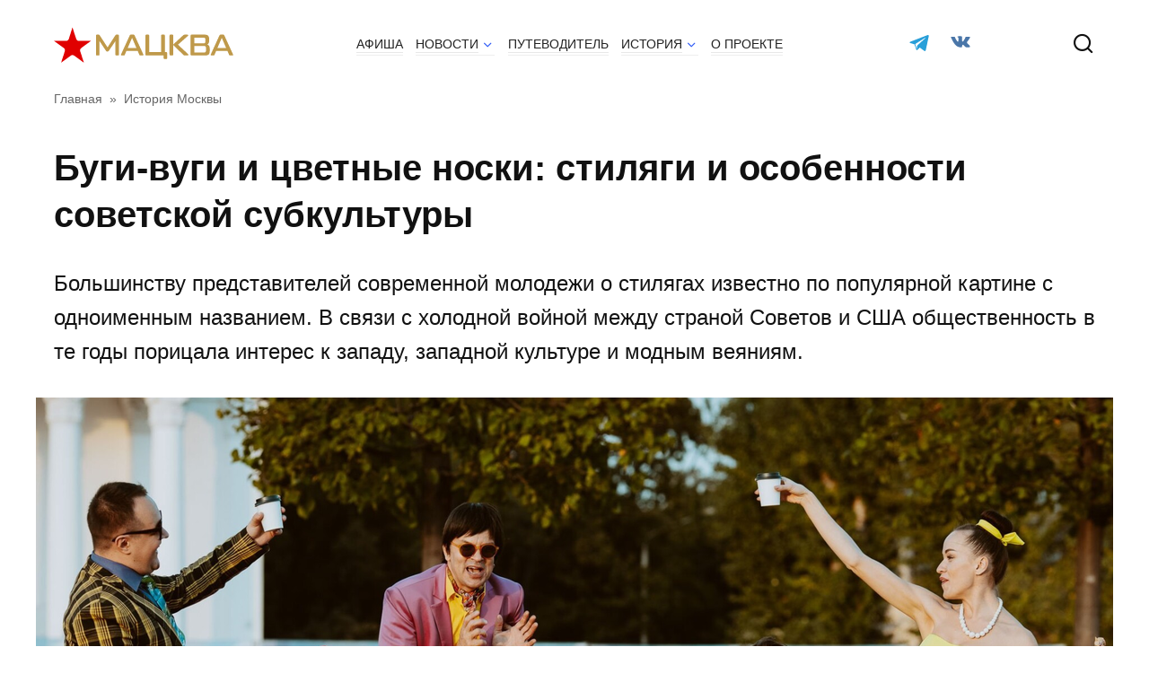

--- FILE ---
content_type: text/html; charset=UTF-8
request_url: https://mackva.ru/istoriya/bugi-vugi-i-cvetnye-noski-moskovskie-stilyagi-i-osobennosti-sovetskoj-subkultury/
body_size: 22302
content:
<!doctype html>
<html lang="ru-RU">
<head>
    <meta charset="UTF-8">
    <meta name="viewport" content="width=device-width, initial-scale=1">
    <link rel="preconnect" href="https://cloud.anoinfo.ru/mackva/">
    <link rel="preconnect" href="https://avatar.anoinfo.ru/">
    <title>Буги-вуги и цветные носки: стиляги и особенности советской субкультуры &#8211; Мацква</title>
            <link rel="shortlink" href="http://clu.su/2kd">
        <meta name='robots' content='index, follow, max-image-preview:large, max-snippet:-1, max-video-preview:-1' />

	<meta name="description" content="Большинству представителей современной молодежи о стилягах известно по популярной картине с одноименным названием." />
	<link rel="canonical" href="https://mackva.ru/istoriya/bugi-vugi-i-cvetnye-noski-moskovskie-stilyagi-i-osobennosti-sovetskoj-subkultury/" />
	<meta property="og:locale" content="ru_RU" />
	<meta property="og:type" content="article" />
	<meta property="og:title" content="Буги-вуги и цветные носки: стиляги и особенности советской субкультуры" />
	<meta property="og:description" content="Большинству представителей современной молодежи о стилягах известно по популярной картине с одноименным названием." />
	<meta property="og:url" content="https://mackva.ru/istoriya/bugi-vugi-i-cvetnye-noski-moskovskie-stilyagi-i-osobennosti-sovetskoj-subkultury/" />
	<meta property="og:site_name" content="Мацква" />
	<meta property="article:modified_time" content="2023-06-18T20:04:27+00:00" />
	<meta property="og:image" content="https://sklad.popisat.ru/mackva-dev/2023/06/stilyagi.jpg" />
	<meta property="og:image:width" content="1920" />
	<meta property="og:image:height" content="1280" />
	<meta property="og:image:type" content="image/jpeg" />
	<meta name="twitter:card" content="summary_large_image" />
	<meta name="twitter:site" content="@mackva_ru" />
	<script type="application/ld+json" class="yoast-schema-graph">{"@context":"https://schema.org","@graph":[{"@type":"Article","@id":"https://mackva.ru/istoriya/bugi-vugi-i-cvetnye-noski-moskovskie-stilyagi-i-osobennosti-sovetskoj-subkultury/#article","isPartOf":{"@id":"https://mackva.ru/istoriya/bugi-vugi-i-cvetnye-noski-moskovskie-stilyagi-i-osobennosti-sovetskoj-subkultury/"},"author":{"name":"Аня Митрофанова","@id":"https://mackva.ru/#/schema/person/0c65a5a3e7ed02eac944231ff634555f"},"headline":"Буги-вуги и цветные носки: стиляги и особенности советской субкультуры","datePublished":"2023-06-18T19:28:50+00:00","dateModified":"2023-06-18T20:04:27+00:00","mainEntityOfPage":{"@id":"https://mackva.ru/istoriya/bugi-vugi-i-cvetnye-noski-moskovskie-stilyagi-i-osobennosti-sovetskoj-subkultury/"},"wordCount":1080,"commentCount":4,"image":{"@id":"https://mackva.ru/istoriya/bugi-vugi-i-cvetnye-noski-moskovskie-stilyagi-i-osobennosti-sovetskoj-subkultury/#primaryimage"},"thumbnailUrl":"https://cloud.anoinfo.ru/mackva/2023/06/stilyagi.jpg","keywords":["стиляги"],"inLanguage":"ru-RU","potentialAction":[{"@type":"CommentAction","name":"Comment","target":["https://mackva.ru/istoriya/bugi-vugi-i-cvetnye-noski-moskovskie-stilyagi-i-osobennosti-sovetskoj-subkultury/#respond"]}]},{"@type":"WebPage","@id":"https://mackva.ru/istoriya/bugi-vugi-i-cvetnye-noski-moskovskie-stilyagi-i-osobennosti-sovetskoj-subkultury/","url":"https://mackva.ru/istoriya/bugi-vugi-i-cvetnye-noski-moskovskie-stilyagi-i-osobennosti-sovetskoj-subkultury/","name":"Буги-вуги и цветные носки: стиляги и особенности советской субкультуры &#8211; Мацква","isPartOf":{"@id":"https://mackva.ru/#website"},"primaryImageOfPage":{"@id":"https://mackva.ru/istoriya/bugi-vugi-i-cvetnye-noski-moskovskie-stilyagi-i-osobennosti-sovetskoj-subkultury/#primaryimage"},"image":{"@id":"https://mackva.ru/istoriya/bugi-vugi-i-cvetnye-noski-moskovskie-stilyagi-i-osobennosti-sovetskoj-subkultury/#primaryimage"},"thumbnailUrl":"https://cloud.anoinfo.ru/mackva/2023/06/stilyagi.jpg","datePublished":"2023-06-18T19:28:50+00:00","dateModified":"2023-06-18T20:04:27+00:00","description":"Большинству представителей современной молодежи о стилягах известно по популярной картине с одноименным названием.","breadcrumb":{"@id":"https://mackva.ru/istoriya/bugi-vugi-i-cvetnye-noski-moskovskie-stilyagi-i-osobennosti-sovetskoj-subkultury/#breadcrumb"},"inLanguage":"ru-RU","potentialAction":[{"@type":"ReadAction","target":["https://mackva.ru/istoriya/bugi-vugi-i-cvetnye-noski-moskovskie-stilyagi-i-osobennosti-sovetskoj-subkultury/"]}]},{"@type":"ImageObject","inLanguage":"ru-RU","@id":"https://mackva.ru/istoriya/bugi-vugi-i-cvetnye-noski-moskovskie-stilyagi-i-osobennosti-sovetskoj-subkultury/#primaryimage","url":"https://cloud.anoinfo.ru/mackva/2023/06/stilyagi.jpg","contentUrl":"https://cloud.anoinfo.ru/mackva/2023/06/stilyagi.jpg","width":1920,"height":1280},{"@type":"BreadcrumbList","@id":"https://mackva.ru/istoriya/bugi-vugi-i-cvetnye-noski-moskovskie-stilyagi-i-osobennosti-sovetskoj-subkultury/#breadcrumb","itemListElement":[{"@type":"ListItem","position":1,"name":"Главная","item":"https://mackva.ru/"},{"@type":"ListItem","position":2,"name":"История","item":"https://mackva.ru/istoriya/"},{"@type":"ListItem","position":3,"name":"Буги-вуги и цветные носки: стиляги и особенности советской субкультуры"}]},{"@type":"WebSite","@id":"https://mackva.ru/#website","url":"https://mackva.ru/","name":"Мацква","description":"Столичные новости","potentialAction":[{"@type":"SearchAction","target":{"@type":"EntryPoint","urlTemplate":"https://mackva.ru/?s={search_term_string}"},"query-input":{"@type":"PropertyValueSpecification","valueRequired":true,"valueName":"search_term_string"}}],"inLanguage":"ru-RU"},{"@type":"Person","@id":"https://mackva.ru/#/schema/person/0c65a5a3e7ed02eac944231ff634555f","name":"Аня Митрофанова","image":{"@type":"ImageObject","inLanguage":"ru-RU","@id":"https://mackva.ru/#/schema/person/image/","url":"https://avatar.anoinfo.ru/dc232485c405b1d9ca4e4a99fe7b8db32d9b64b7fcb382c51f28872840d68ab2?s=96&d=monsterid&r=g","contentUrl":"https://avatar.anoinfo.ru/dc232485c405b1d9ca4e4a99fe7b8db32d9b64b7fcb382c51f28872840d68ab2?s=96&d=monsterid&r=g","caption":"Аня Митрофанова"},"description":"Журналист, обозреватель. Пишу для новостных СМИ социально-политической направленности.","url":"https://mackva.ru/author/anya/"}]}</script>


<link rel='dns-prefetch' href='//mackva.ru' />
<style id='wp-img-auto-sizes-contain-inline-css' type='text/css'>
img:is([sizes=auto i],[sizes^="auto," i]){contain-intrinsic-size:3000px 1500px}
/*# sourceURL=wp-img-auto-sizes-contain-inline-css */
</style>
<style id='wp-block-library-inline-css' type='text/css'>
:root{--wp-block-synced-color:#7a00df;--wp-block-synced-color--rgb:122,0,223;--wp-bound-block-color:var(--wp-block-synced-color);--wp-editor-canvas-background:#ddd;--wp-admin-theme-color:#007cba;--wp-admin-theme-color--rgb:0,124,186;--wp-admin-theme-color-darker-10:#006ba1;--wp-admin-theme-color-darker-10--rgb:0,107,160.5;--wp-admin-theme-color-darker-20:#005a87;--wp-admin-theme-color-darker-20--rgb:0,90,135;--wp-admin-border-width-focus:2px}@media (min-resolution:192dpi){:root{--wp-admin-border-width-focus:1.5px}}.wp-element-button{cursor:pointer}:root .has-very-light-gray-background-color{background-color:#eee}:root .has-very-dark-gray-background-color{background-color:#313131}:root .has-very-light-gray-color{color:#eee}:root .has-very-dark-gray-color{color:#313131}:root .has-vivid-green-cyan-to-vivid-cyan-blue-gradient-background{background:linear-gradient(135deg,#00d084,#0693e3)}:root .has-purple-crush-gradient-background{background:linear-gradient(135deg,#34e2e4,#4721fb 50%,#ab1dfe)}:root .has-hazy-dawn-gradient-background{background:linear-gradient(135deg,#faaca8,#dad0ec)}:root .has-subdued-olive-gradient-background{background:linear-gradient(135deg,#fafae1,#67a671)}:root .has-atomic-cream-gradient-background{background:linear-gradient(135deg,#fdd79a,#004a59)}:root .has-nightshade-gradient-background{background:linear-gradient(135deg,#330968,#31cdcf)}:root .has-midnight-gradient-background{background:linear-gradient(135deg,#020381,#2874fc)}:root{--wp--preset--font-size--normal:16px;--wp--preset--font-size--huge:42px}.has-regular-font-size{font-size:1em}.has-larger-font-size{font-size:2.625em}.has-normal-font-size{font-size:var(--wp--preset--font-size--normal)}.has-huge-font-size{font-size:var(--wp--preset--font-size--huge)}.has-text-align-center{text-align:center}.has-text-align-left{text-align:left}.has-text-align-right{text-align:right}.has-fit-text{white-space:nowrap!important}#end-resizable-editor-section{display:none}.aligncenter{clear:both}.items-justified-left{justify-content:flex-start}.items-justified-center{justify-content:center}.items-justified-right{justify-content:flex-end}.items-justified-space-between{justify-content:space-between}.screen-reader-text{border:0;clip-path:inset(50%);height:1px;margin:-1px;overflow:hidden;padding:0;position:absolute;width:1px;word-wrap:normal!important}.screen-reader-text:focus{background-color:#ddd;clip-path:none;color:#444;display:block;font-size:1em;height:auto;left:5px;line-height:normal;padding:15px 23px 14px;text-decoration:none;top:5px;width:auto;z-index:100000}html :where(.has-border-color){border-style:solid}html :where([style*=border-top-color]){border-top-style:solid}html :where([style*=border-right-color]){border-right-style:solid}html :where([style*=border-bottom-color]){border-bottom-style:solid}html :where([style*=border-left-color]){border-left-style:solid}html :where([style*=border-width]){border-style:solid}html :where([style*=border-top-width]){border-top-style:solid}html :where([style*=border-right-width]){border-right-style:solid}html :where([style*=border-bottom-width]){border-bottom-style:solid}html :where([style*=border-left-width]){border-left-style:solid}html :where(img[class*=wp-image-]){height:auto;max-width:100%}:where(figure){margin:0 0 1em}html :where(.is-position-sticky){--wp-admin--admin-bar--position-offset:var(--wp-admin--admin-bar--height,0px)}@media screen and (max-width:600px){html :where(.is-position-sticky){--wp-admin--admin-bar--position-offset:0px}}

/*# sourceURL=wp-block-library-inline-css */
</style><style id='wp-block-heading-inline-css' type='text/css'>
h1:where(.wp-block-heading).has-background,h2:where(.wp-block-heading).has-background,h3:where(.wp-block-heading).has-background,h4:where(.wp-block-heading).has-background,h5:where(.wp-block-heading).has-background,h6:where(.wp-block-heading).has-background{padding:1.25em 2.375em}h1.has-text-align-left[style*=writing-mode]:where([style*=vertical-lr]),h1.has-text-align-right[style*=writing-mode]:where([style*=vertical-rl]),h2.has-text-align-left[style*=writing-mode]:where([style*=vertical-lr]),h2.has-text-align-right[style*=writing-mode]:where([style*=vertical-rl]),h3.has-text-align-left[style*=writing-mode]:where([style*=vertical-lr]),h3.has-text-align-right[style*=writing-mode]:where([style*=vertical-rl]),h4.has-text-align-left[style*=writing-mode]:where([style*=vertical-lr]),h4.has-text-align-right[style*=writing-mode]:where([style*=vertical-rl]),h5.has-text-align-left[style*=writing-mode]:where([style*=vertical-lr]),h5.has-text-align-right[style*=writing-mode]:where([style*=vertical-rl]),h6.has-text-align-left[style*=writing-mode]:where([style*=vertical-lr]),h6.has-text-align-right[style*=writing-mode]:where([style*=vertical-rl]){rotate:180deg}
/*# sourceURL=https://mackva.ru/wp-includes/blocks/heading/style.min.css */
</style>
<style id='wp-block-paragraph-inline-css' type='text/css'>
.is-small-text{font-size:.875em}.is-regular-text{font-size:1em}.is-large-text{font-size:2.25em}.is-larger-text{font-size:3em}.has-drop-cap:not(:focus):first-letter{float:left;font-size:8.4em;font-style:normal;font-weight:100;line-height:.68;margin:.05em .1em 0 0;text-transform:uppercase}body.rtl .has-drop-cap:not(:focus):first-letter{float:none;margin-left:.1em}p.has-drop-cap.has-background{overflow:hidden}:root :where(p.has-background){padding:1.25em 2.375em}:where(p.has-text-color:not(.has-link-color)) a{color:inherit}p.has-text-align-left[style*="writing-mode:vertical-lr"],p.has-text-align-right[style*="writing-mode:vertical-rl"]{rotate:180deg}
/*# sourceURL=https://mackva.ru/wp-includes/blocks/paragraph/style.min.css */
</style>
<style id='global-styles-inline-css' type='text/css'>
:root{--wp--preset--aspect-ratio--square: 1;--wp--preset--aspect-ratio--4-3: 4/3;--wp--preset--aspect-ratio--3-4: 3/4;--wp--preset--aspect-ratio--3-2: 3/2;--wp--preset--aspect-ratio--2-3: 2/3;--wp--preset--aspect-ratio--16-9: 16/9;--wp--preset--aspect-ratio--9-16: 9/16;--wp--preset--color--black: #000000;--wp--preset--color--cyan-bluish-gray: #abb8c3;--wp--preset--color--white: #ffffff;--wp--preset--color--pale-pink: #f78da7;--wp--preset--color--vivid-red: #cf2e2e;--wp--preset--color--luminous-vivid-orange: #ff6900;--wp--preset--color--luminous-vivid-amber: #fcb900;--wp--preset--color--light-green-cyan: #7bdcb5;--wp--preset--color--vivid-green-cyan: #00d084;--wp--preset--color--pale-cyan-blue: #8ed1fc;--wp--preset--color--vivid-cyan-blue: #0693e3;--wp--preset--color--vivid-purple: #9b51e0;--wp--preset--gradient--vivid-cyan-blue-to-vivid-purple: linear-gradient(135deg,rgb(6,147,227) 0%,rgb(155,81,224) 100%);--wp--preset--gradient--light-green-cyan-to-vivid-green-cyan: linear-gradient(135deg,rgb(122,220,180) 0%,rgb(0,208,130) 100%);--wp--preset--gradient--luminous-vivid-amber-to-luminous-vivid-orange: linear-gradient(135deg,rgb(252,185,0) 0%,rgb(255,105,0) 100%);--wp--preset--gradient--luminous-vivid-orange-to-vivid-red: linear-gradient(135deg,rgb(255,105,0) 0%,rgb(207,46,46) 100%);--wp--preset--gradient--very-light-gray-to-cyan-bluish-gray: linear-gradient(135deg,rgb(238,238,238) 0%,rgb(169,184,195) 100%);--wp--preset--gradient--cool-to-warm-spectrum: linear-gradient(135deg,rgb(74,234,220) 0%,rgb(151,120,209) 20%,rgb(207,42,186) 40%,rgb(238,44,130) 60%,rgb(251,105,98) 80%,rgb(254,248,76) 100%);--wp--preset--gradient--blush-light-purple: linear-gradient(135deg,rgb(255,206,236) 0%,rgb(152,150,240) 100%);--wp--preset--gradient--blush-bordeaux: linear-gradient(135deg,rgb(254,205,165) 0%,rgb(254,45,45) 50%,rgb(107,0,62) 100%);--wp--preset--gradient--luminous-dusk: linear-gradient(135deg,rgb(255,203,112) 0%,rgb(199,81,192) 50%,rgb(65,88,208) 100%);--wp--preset--gradient--pale-ocean: linear-gradient(135deg,rgb(255,245,203) 0%,rgb(182,227,212) 50%,rgb(51,167,181) 100%);--wp--preset--gradient--electric-grass: linear-gradient(135deg,rgb(202,248,128) 0%,rgb(113,206,126) 100%);--wp--preset--gradient--midnight: linear-gradient(135deg,rgb(2,3,129) 0%,rgb(40,116,252) 100%);--wp--preset--font-size--small: 13px;--wp--preset--font-size--medium: 20px;--wp--preset--font-size--large: 36px;--wp--preset--font-size--x-large: 42px;--wp--preset--spacing--20: 0.44rem;--wp--preset--spacing--30: 0.67rem;--wp--preset--spacing--40: 1rem;--wp--preset--spacing--50: 1.5rem;--wp--preset--spacing--60: 2.25rem;--wp--preset--spacing--70: 3.38rem;--wp--preset--spacing--80: 5.06rem;--wp--preset--shadow--natural: 6px 6px 9px rgba(0, 0, 0, 0.2);--wp--preset--shadow--deep: 12px 12px 50px rgba(0, 0, 0, 0.4);--wp--preset--shadow--sharp: 6px 6px 0px rgba(0, 0, 0, 0.2);--wp--preset--shadow--outlined: 6px 6px 0px -3px rgb(255, 255, 255), 6px 6px rgb(0, 0, 0);--wp--preset--shadow--crisp: 6px 6px 0px rgb(0, 0, 0);}:where(.is-layout-flex){gap: 0.5em;}:where(.is-layout-grid){gap: 0.5em;}body .is-layout-flex{display: flex;}.is-layout-flex{flex-wrap: wrap;align-items: center;}.is-layout-flex > :is(*, div){margin: 0;}body .is-layout-grid{display: grid;}.is-layout-grid > :is(*, div){margin: 0;}:where(.wp-block-columns.is-layout-flex){gap: 2em;}:where(.wp-block-columns.is-layout-grid){gap: 2em;}:where(.wp-block-post-template.is-layout-flex){gap: 1.25em;}:where(.wp-block-post-template.is-layout-grid){gap: 1.25em;}.has-black-color{color: var(--wp--preset--color--black) !important;}.has-cyan-bluish-gray-color{color: var(--wp--preset--color--cyan-bluish-gray) !important;}.has-white-color{color: var(--wp--preset--color--white) !important;}.has-pale-pink-color{color: var(--wp--preset--color--pale-pink) !important;}.has-vivid-red-color{color: var(--wp--preset--color--vivid-red) !important;}.has-luminous-vivid-orange-color{color: var(--wp--preset--color--luminous-vivid-orange) !important;}.has-luminous-vivid-amber-color{color: var(--wp--preset--color--luminous-vivid-amber) !important;}.has-light-green-cyan-color{color: var(--wp--preset--color--light-green-cyan) !important;}.has-vivid-green-cyan-color{color: var(--wp--preset--color--vivid-green-cyan) !important;}.has-pale-cyan-blue-color{color: var(--wp--preset--color--pale-cyan-blue) !important;}.has-vivid-cyan-blue-color{color: var(--wp--preset--color--vivid-cyan-blue) !important;}.has-vivid-purple-color{color: var(--wp--preset--color--vivid-purple) !important;}.has-black-background-color{background-color: var(--wp--preset--color--black) !important;}.has-cyan-bluish-gray-background-color{background-color: var(--wp--preset--color--cyan-bluish-gray) !important;}.has-white-background-color{background-color: var(--wp--preset--color--white) !important;}.has-pale-pink-background-color{background-color: var(--wp--preset--color--pale-pink) !important;}.has-vivid-red-background-color{background-color: var(--wp--preset--color--vivid-red) !important;}.has-luminous-vivid-orange-background-color{background-color: var(--wp--preset--color--luminous-vivid-orange) !important;}.has-luminous-vivid-amber-background-color{background-color: var(--wp--preset--color--luminous-vivid-amber) !important;}.has-light-green-cyan-background-color{background-color: var(--wp--preset--color--light-green-cyan) !important;}.has-vivid-green-cyan-background-color{background-color: var(--wp--preset--color--vivid-green-cyan) !important;}.has-pale-cyan-blue-background-color{background-color: var(--wp--preset--color--pale-cyan-blue) !important;}.has-vivid-cyan-blue-background-color{background-color: var(--wp--preset--color--vivid-cyan-blue) !important;}.has-vivid-purple-background-color{background-color: var(--wp--preset--color--vivid-purple) !important;}.has-black-border-color{border-color: var(--wp--preset--color--black) !important;}.has-cyan-bluish-gray-border-color{border-color: var(--wp--preset--color--cyan-bluish-gray) !important;}.has-white-border-color{border-color: var(--wp--preset--color--white) !important;}.has-pale-pink-border-color{border-color: var(--wp--preset--color--pale-pink) !important;}.has-vivid-red-border-color{border-color: var(--wp--preset--color--vivid-red) !important;}.has-luminous-vivid-orange-border-color{border-color: var(--wp--preset--color--luminous-vivid-orange) !important;}.has-luminous-vivid-amber-border-color{border-color: var(--wp--preset--color--luminous-vivid-amber) !important;}.has-light-green-cyan-border-color{border-color: var(--wp--preset--color--light-green-cyan) !important;}.has-vivid-green-cyan-border-color{border-color: var(--wp--preset--color--vivid-green-cyan) !important;}.has-pale-cyan-blue-border-color{border-color: var(--wp--preset--color--pale-cyan-blue) !important;}.has-vivid-cyan-blue-border-color{border-color: var(--wp--preset--color--vivid-cyan-blue) !important;}.has-vivid-purple-border-color{border-color: var(--wp--preset--color--vivid-purple) !important;}.has-vivid-cyan-blue-to-vivid-purple-gradient-background{background: var(--wp--preset--gradient--vivid-cyan-blue-to-vivid-purple) !important;}.has-light-green-cyan-to-vivid-green-cyan-gradient-background{background: var(--wp--preset--gradient--light-green-cyan-to-vivid-green-cyan) !important;}.has-luminous-vivid-amber-to-luminous-vivid-orange-gradient-background{background: var(--wp--preset--gradient--luminous-vivid-amber-to-luminous-vivid-orange) !important;}.has-luminous-vivid-orange-to-vivid-red-gradient-background{background: var(--wp--preset--gradient--luminous-vivid-orange-to-vivid-red) !important;}.has-very-light-gray-to-cyan-bluish-gray-gradient-background{background: var(--wp--preset--gradient--very-light-gray-to-cyan-bluish-gray) !important;}.has-cool-to-warm-spectrum-gradient-background{background: var(--wp--preset--gradient--cool-to-warm-spectrum) !important;}.has-blush-light-purple-gradient-background{background: var(--wp--preset--gradient--blush-light-purple) !important;}.has-blush-bordeaux-gradient-background{background: var(--wp--preset--gradient--blush-bordeaux) !important;}.has-luminous-dusk-gradient-background{background: var(--wp--preset--gradient--luminous-dusk) !important;}.has-pale-ocean-gradient-background{background: var(--wp--preset--gradient--pale-ocean) !important;}.has-electric-grass-gradient-background{background: var(--wp--preset--gradient--electric-grass) !important;}.has-midnight-gradient-background{background: var(--wp--preset--gradient--midnight) !important;}.has-small-font-size{font-size: var(--wp--preset--font-size--small) !important;}.has-medium-font-size{font-size: var(--wp--preset--font-size--medium) !important;}.has-large-font-size{font-size: var(--wp--preset--font-size--large) !important;}.has-x-large-font-size{font-size: var(--wp--preset--font-size--x-large) !important;}
/*# sourceURL=global-styles-inline-css */
</style>

<style id='classic-theme-styles-inline-css' type='text/css'>
/*! This file is auto-generated */
.wp-block-button__link{color:#fff;background-color:#32373c;border-radius:9999px;box-shadow:none;text-decoration:none;padding:calc(.667em + 2px) calc(1.333em + 2px);font-size:1.125em}.wp-block-file__button{background:#32373c;color:#fff;text-decoration:none}
/*# sourceURL=/wp-includes/css/classic-themes.min.css */
</style>
<link rel='stylesheet' id='my-popup-style-css' href='https://mackva.ru/wp-content/plugins/my-popup/assets/public/css/styles.min.css?ver=2.0.2'  media='all' />
<link rel='stylesheet' id='main-swiper-css' href='https://mackva.ru/wp-content/themes/main/assets/css/swiper-bundle.min.css?ver=0.0.704'  media='all' />
<link rel='stylesheet' id='main-style-css' href='https://mackva.ru/wp-content/themes/main/assets/css/style.css?ver=0.0.704'  media='all' />
<script type="text/javascript" src="https://mackva.ru/wp-includes/js/jquery/jquery.min.js?ver=3.7.1" id="jquery-core-js"></script>
<style id="wpremark-styles">.wpremark{position:relative;display:flex;border:none}.wpremark p{margin:.75em 0}.wpremark p:first-child{margin-top:0}.wpremark p:last-child{margin-bottom:0}.wpremark .wpremark-body{width:100%;max-width:100%;align-self:center}.wpremark .wpremark-icon svg,.wpremark .wpremark-icon img{display:block;max-width:100%;max-height:100%}</style><link rel="icon" href="/favicon.svg" sizes="32x32" />
<link rel="icon" href="/favicon.svg" sizes="192x192" />
<link rel="apple-touch-icon" href="/favicon.svg" />
<meta name="msapplication-TileImage" content="/favicon.svg" />
    <script>const zloj_yandex_counter=window.yaCounter91968818;const zloj_nonce="5015a860e7";</script></head>

<body class="wp-singular istoriya-template-default single single-istoriya postid-21991 single-format-standard wp-theme-main">
<div id="page" class="site">
    <a class="skip-link screen-reader-text"
       href="#content">Перейти к контенту</a>

            <header id="masthead" class="site-header fixed" itemscope
                itemtype="http://schema.org/WPHeader">
            <div class="humburger js-humburger"><span></span><span></span><span></span></div>

            <div class="site-branding">
                <div class="site-logotype">
                    <a href="https://mackva.ru/"><svg width="621.3" height="124" xmlns="http://www.w3.org/2000/svg" viewBox="0 0 621.3 124">
    <style type="text/css">
        .st0{
        fill:#bf994a;
        }
        .st2{
        fill:#e00000;
        }
    </style>
    <g>
        <rect fill="none" id="canvas_background" height="126" width="623.3" y="-1" x="-1"/>
    </g>
    <g>
        <g id="svg_1">
            <g id="svg_2">
                <path id="svg_3"
                      d="m148.798423,98.744286c-2.049434,0 -3.005837,-0.96891 -3.005837,-3.045146l0,-66.024292c0,-2.076236 0.956403,-3.045146 3.005837,-3.045146l6.011674,0c1.639547,0 2.869208,0.692079 3.688982,2.076236l27.325791,41.939959l27.189162,-41.939959c0.819774,-1.384157 2.049434,-2.076236 3.688982,-2.076236l5.465158,0c2.049434,0 3.005837,0.96891 3.005837,3.045146l0,66.024292c0,2.076236 -0.956403,3.045146 -3.005837,3.045146l-6.148303,0c-2.049434,0 -3.005837,-0.96891 -3.005837,-3.045146l0,-46.922924l-22.817035,34.050264c-0.819774,1.384157 -2.049434,2.076236 -3.688982,2.076236l-2.186063,0c-1.502918,0 -2.732579,-0.692079 -3.688982,-2.076236l-22.680406,-34.050264l0,46.784508c0,2.076236 -0.956403,3.045146 -3.005837,3.045146l-6.148303,0l0,0.138416z"
                      class="st0"/>
            </g>
            <g id="svg_4">
                <path id="svg_5"
                      d="m309.74733,95.145477c0.409887,0.96891 0.546516,1.93782 0,2.629898c-0.409887,0.692079 -1.229661,0.96891 -2.459321,0.96891l-8.061108,0c-1.639547,0 -2.869208,-0.830494 -3.415724,-2.491483l-5.738416,-13.564739l-38.802623,0l-5.738416,13.564739c-0.546516,1.660988 -1.639547,2.491483 -3.415724,2.491483l-7.377964,0c-1.093032,0 -1.912805,-0.276831 -2.322692,-0.96891s-0.409887,-1.522573 0,-2.629898l30.468257,-66.301123c0.683145,-1.522573 1.912805,-2.353067 3.552353,-2.353067l9.427398,0c1.639547,0 2.869208,0.830494 3.415724,2.353067l30.468257,66.301123zm-54.105066,-22.423344l30.05837,0l-15.029185,-34.880758l-15.029185,34.880758z"
                      class="st0"/>
            </g>
            <g id="svg_6">
                <path id="svg_7"
                      d="m319.994502,98.744286c-2.049434,0 -3.005837,-0.96891 -3.005837,-3.045146l0,-66.024292c0,-2.076236 0.956403,-3.045146 3.005837,-3.045146l6.968077,0c2.049434,0 3.005837,0.96891 3.005837,3.045146l0,57.304102l41.125315,0l0,-57.304102c0,-2.076236 0.956403,-3.045146 3.005837,-3.045146l6.968077,0c2.049434,0 3.005837,0.96891 3.005837,3.045146l0,57.304102l5.055271,0c2.049434,0 3.005837,0.96891 3.005837,3.045146l0,17.994042c0,2.076236 -1.093032,3.045146 -3.005837,3.045146l-6.148303,0c-2.049434,0 -3.005837,-0.96891 -3.005837,-3.045146l0,-9.273852l-59.980111,0z"
                      class="st0"/>
            </g>
            <g id="svg_8">
                <path id="svg_9"
                      d="m464.274677,93.622905c1.36629,1.245741 1.776176,2.353067 1.36629,3.460393c-0.409887,1.107326 -1.639547,1.660988 -3.415724,1.660988l-8.880882,0c-1.912805,0 -3.688982,-0.692079 -5.055271,-2.076236l-34.840383,-33.635016l0,31.558781c0,2.768314 -1.36629,4.152471 -4.098869,4.152471l-4.918642,0c-2.732579,0 -4.098869,-1.384157 -4.098869,-4.152471l0,-63.948056c0,-2.768314 1.36629,-4.152471 4.098869,-4.152471l4.918642,0c2.732579,0 4.098869,1.384157 4.098869,4.152471l0,29.759377l34.293867,-31.835612c1.502918,-1.245741 3.142466,-1.93782 4.918642,-1.93782l8.880882,0c1.912805,0 3.005837,0.553663 3.415724,1.522573c0.409887,0.96891 -0.136629,2.214651 -1.639547,3.460393l-33.747352,29.759377l34.703754,32.250859z"
                      class="st0"/>
            </g>
            <g id="svg_10">
                <path id="svg_11"
                      d="m530.949606,60.818383c5.601787,1.384157 8.470995,5.81346 8.470995,13.149492l0,9.965931c0,4.982965 -1.229661,8.720189 -3.552353,11.073256c-2.322692,2.353067 -6.011674,3.598808 -10.930316,3.598808l-48.639908,0c-2.049434,0 -3.005837,-0.96891 -3.005837,-3.045146l0,-65.885876c0,-2.076236 0.956403,-3.045146 3.005837,-3.045146l46.590473,0c4.918642,0 8.470995,1.245741 10.930316,3.598808c2.322692,2.353067 3.552353,6.090291 3.552353,11.073256l0,6.920785c0,6.505538 -2.186063,10.658009 -6.421561,12.595829zm-44.677668,-23.945917l0,19.793446l31.151401,0c2.59595,0 4.372127,-0.553663 5.465158,-1.522573c0.956403,-0.96891 1.502918,-2.90673 1.502918,-5.398213l0,-5.81346c0,-2.629898 -0.546516,-4.429303 -1.502918,-5.398213c-0.956403,-0.96891 -2.869208,-1.522573 -5.465158,-1.522573l-31.151401,0l0,-0.138416zm40.168912,44.431441l0,-8.581774c0,-2.629898 -0.546516,-4.429303 -1.502918,-5.398213c-1.093032,-0.96891 -2.869208,-1.522573 -5.465158,-1.522573l-33.200836,0l0,22.56176l33.200836,0c2.59595,0 4.372127,-0.553663 5.465158,-1.522573c0.956403,-1.107326 1.502918,-2.90673 1.502918,-5.536628z"
                      class="st0"/>
            </g>
            <g id="svg_12">
                <path id="svg_13"
                      d="m620.168313,95.145477c0.409887,0.96891 0.546516,1.93782 0,2.629898c-0.409887,0.692079 -1.229661,0.96891 -2.322692,0.96891l-8.061108,0c-1.639547,0 -2.869208,-0.830494 -3.415724,-2.491483l-5.738416,-13.564739l-38.802623,0l-5.738416,13.564739c-0.546516,1.660988 -1.639547,2.491483 -3.415724,2.491483l-7.377964,0c-1.093032,0 -1.912805,-0.276831 -2.322692,-0.96891c-0.409887,-0.692079 -0.409887,-1.522573 0,-2.629898l30.331628,-66.301123c0.683145,-1.522573 1.912805,-2.353067 3.552353,-2.353067l9.427398,0c1.639547,0 2.869208,0.830494 3.415724,2.353067l30.468257,66.301123zm-54.105066,-22.423344l30.05837,0l-15.029185,-34.880758l-15.029185,34.880758z"
                      class="st0"/>
            </g>
        </g>
        <g id="svg_15">
            <path id="svg_16"
                  d="m64.365682,1.603719l12.87497,39.641355c1.35526,4.06578 5.082225,7.115115 9.48682,7.115115l41.674245,0l-33.542685,24.39468c-3.38815,2.71052 -5.082225,7.115115 -3.726965,11.180895l12.87497,39.641355l-33.542685,-24.39468c-3.38815,-2.71052 -8.470375,-2.71052 -11.858525,0l-33.542685,24.39468l12.87497,-39.641355c1.35526,-4.06578 0,-8.80919 -3.726965,-11.180895l-33.542685,-24.39468l41.674245,0c4.404595,0 8.13156,-2.71052 9.48682,-7.115115l12.536155,-39.641355z"
                  class="st2"/>
        </g>
    </g>
</svg></a>                </div>
            </div>

            <nav id="site-navigation" class="main-navigation">
                <div class="menu-menyu-v-shapke-container"><ul id="primary-menu" class="menu"><li id="menu-item-30640" class="menu-item menu-item-type-custom menu-item-object-custom menu-item-30640"><a href="/afisha/">Афиша</a></li>
<li id="menu-item-30639" class="menu-item menu-item-type-custom menu-item-object-custom menu-item-has-children menu-item-30639"><a href="/novosti/">Новости</a>
<ul class="sub-menu">
	<li id="menu-item-4537" class="menu-item menu-item-type-custom menu-item-object-custom menu-item-4537"><a href="/tegi/eksklyuziv/">Эксклюзивные материалы</a></li>
	<li id="menu-item-4538" class="menu-item menu-item-type-custom menu-item-object-custom menu-item-4538"><a href="/tegi/fotoreportazh/">Наши фоторепортажи</a></li>
</ul>
</li>
<li id="menu-item-30638" class="menu-item menu-item-type-custom menu-item-object-custom menu-item-30638"><a href="/putevoditel/" title="Путеводитель по Москве">Путеводитель</a></li>
<li id="menu-item-30641" class="menu-item menu-item-type-custom menu-item-object-custom menu-item-has-children menu-item-30641"><a href="/istoriya/">История</a>
<ul class="sub-menu">
	<li id="menu-item-19807" class="menu-item menu-item-type-custom menu-item-object-custom menu-item-19807"><a href="/proshloe/">Фотографии старой Москвы</a></li>
	<li id="menu-item-19808" class="menu-item menu-item-type-custom menu-item-object-custom menu-item-19808"><a href="/slaidy/">Слайды о Москве</a></li>
</ul>
</li>
<li id="menu-item-20" class="menu-item menu-item-type-post_type menu-item-object-page menu-item-20"><a rel="nofollow" href="https://mackva.ru/o-proekte/">О проекте</a></li>
</ul></div>            </nav><!-- #site-navigation -->

                            <div class="social-links">
                    <div class="social-buttons social-buttons--square social-buttons--circle social-buttons--small">
                        <a class="social-button social-button--telegram" href="https://t.me/mackva_ru" target="_blank" rel="nofollow"></a><a class="social-button social-button--vkontakte" href="https://vk.ru/mackva_ru" target="_blank" rel="nofollow"></a>                    </div>
                </div>
            
            <div class="header-search">
                <span class="search-icon js-search-icon"></span>
            </div>

        </header><!-- #masthead -->
    
    <div class="mobile-menu-placeholder js-mobile-menu-placeholder"></div>

    <div class="search-screen js-search-screen">
        <form role="search" method="get" class="search-form" action="https://mackva.ru/">
    <label>
        <span class="screen-reader-text">Поиск:</span>
        <input type="search" class="search-field" placeholder="Поиск ..." value="" name="s">
    </label>
    <button type="submit" class="search-submit"></button>
</form>    </div>

    <div id="content" class="site-content">
    <div id="primary" class="content-area" itemscope itemtype="http://schema.org/Article">
        <main id="main" class="site-main">

            <div class="breadcrumb" itemscope itemtype="http://schema.org/BreadcrumbList"><span class="breadcrumb-item" itemprop="itemListElement" itemscope itemtype="http://schema.org/ListItem"><a href="/" itemprop="item"><span itemprop="name">Главная</span></a><meta itemprop="position" content="0"></span> <span class="breadcrumb-separator">»</span> <span class="breadcrumb-item breadcrumb_last" itemprop="itemListElement" itemscope itemtype="http://schema.org/ListItem"><span itemprop="name">История Москвы</span><meta itemprop="position" content="1"></span></div>
            <article id="post-21991"
         data-post-id="21991"
         data-post-type="istoriya" class="article-wrap js-post-container post-21991 istoriya type-istoriya status-publish format-standard has-post-thumbnail  tag-stilyagi">
        <header class="entry-header">
                            <h1 class="entry-title" itemprop="headline">Буги-вуги и цветные носки: стиляги и особенности советской субкультуры</h1>
                    </header><!-- .entry-header -->
    <div class="entry-excerpt entry-excerpt-wide" itemprop="backstory">
<p>Большинству представителей современной молодежи о стилягах известно по популярной картине с одноименным названием. В связи с холодной войной между страной Советов и США общественность в те годы порицала интерес к западу, западной культуре и модным веяниям.</p></div>                <div class="post-thumbnail post-thumbnail--wide">
            <picture itemscope itemtype="http://schema.org/ImageObject"><link itemprop="contentUrl" href="https://cloud.anoinfo.ru/mackva/2023/06/stilyagi.jpg"><meta itemprop="width" content="1920" /><meta itemprop="height" content="1280" /><source data-srcset="https://cloud.anoinfo.ru/mackva/resize_cache/2023/06/stilyagi-jpg-prop-1200x1200.webp" type="image/webp"><link itemprop="thumbnail" href="https://cloud.anoinfo.ru/mackva/resize_cache/2023/06/stilyagi-jpg-prop-1200x1200.webp"><img src="data:image/svg+xml,%3Csvg%20xmlns%3D%22http://www.w3.org/2000/svg%22%20width%3D%221200%22%20height%3D%22800%22%3E%3C/svg%3E" class="lazyload" alt="Буги-вуги и цветные носки: стиляги и особенности советской субкультуры" width="1200" height="800"></picture>        </div><!-- .post-thumbnail -->
            <div class="entry-content" itemprop="articleBody">
                


<p>Стиляги - это не только специфическая одежда и прическа, но и вальяжное поведение, шарнирные фланирования, тяга к джазу, произнесение слов с необычным акцентом. Во многом на предпочтения стиляг оказали влияние "трофейные" кинокартины — "Судьба солдата в Америке", "Серенада Солнечной Долины", "Тарзан", "Девушка моей мечты", "Джордж из Динки-джаза", а также ленты с Диной Дурбин.</p>



<p>Оригинально одетая молодежь с необычным поведением и странным сленгом постоянно сталкивалась с осуждением. Но как появились стиляги, что носили и как сразу узнавали друг друга?</p>



<h2 class="wp-block-heading" id="h-исторический-срез">Исторический срез</h2>



<p>В первый раз о стилягах услышали в 40-е годы. Образовавшееся движение стало ответом на строгие советские догмы. Молодежь ярко заявила о себе и выразила протест против некоторых коммунистических постулатов. Молодых людей, представляющих это движение, отличал ряд общих качеств. Они цинично рассуждали, держались в стороне от политики, отрицали ряд принятых в обществе правил. Те счастливчики, которым удалось побывать в западноевропейских странах, привезли немало так называемых "трофейных" газет, бижутерии, одежды, обуви. Эти яркие эпатажные вещи, которые вышли из моды за границей, в Советском Союзе стали символом протеста.</p>


<figure class="wp-block-image size-large" itemscope itemtype="http://schema.org/ImageObject"><picture><link itemprop="contentUrl" href="https://cloud.anoinfo.ru/mackva/2023/05/ria_133585.mr_.900.jpg"><meta itemprop="width" content="900" /><meta itemprop="height" content="598" /><source data-srcset="https://cloud.anoinfo.ru/mackva/resize_cache/2023/05/ria_133585.mr_.900-jpg-prop-1200x1200.webp" type="image/webp"><link itemprop="thumbnail" href="https://cloud.anoinfo.ru/mackva/resize_cache/2023/05/ria_133585.mr_.900-jpg-prop-1200x1200.webp"><img fetchpriority="high" decoding="async" src="data:image/svg+xml,%3Csvg%20xmlns%3D%22http://www.w3.org/2000/svg%22%20width%3D%221200%22%20height%3D%22797%22%3E%3C/svg%3E" class="lazyload wp-image-23222" alt="Буги-вуги и цветные носки: стиляги и особенности советской субкультуры" width="1200" height="797"><figcaption class="wp-element-caption" itemprop="caption">Фото: © РИА Новости / Валерий Шустов</figcaption></picture></figure>


<h2 class="wp-block-heading">Этимология слова "стиляга"</h2>



<p>Сам термин в первый раз появился в 1949 году. Его автором считается писатель Д. Г. Беляев. Он опубликовал очерк под названием "Стиляга" в популярном в те годы юмористическом издании "Крокодил" в рубрике "Типы, уходящие в прошлое".</p>



<p>Фельетон был посвящен вечеру в школе, куда пришел "разодетый на западный манер" невежественный и самонадеянный франт. В сатирической манере Беляев высмеивает пижона, который явно гордится своим забавным вызывающим стилем в одежде и умением танцевать рок-н-ролл и буги-вуги. Остальные студенты подтрунивают над ним с оттенком презрения и брезгливости. У стиляги есть подруга Мумочка, "по виду спорхнувшая с обложки журнала мод".</p>



<p>Очерк "Стиляга" опубликован в том же выпуске, где напечатали статью о космополитах без рода и племени. Безобидное литературное произведение послужило толчком к кампании против воздействия западных веяний. Есть версия, что сам термин "стиляга" произошел из музыкального языка: у джазовых исполнителей термин "стилять" значит "заимствовать чужой стиль игры". Есть фраза "дуть стилягу" — то есть исполнять музыкальное произведение в фарисейской манере.</p>


<blockquote class="zloj-irp"><p><a href="https://mackva.ru/istoriya/opasnaya-moskva-5-samyh-banditskih-rajonov-stolicy-pri-sovetskoj-vlasti/" title="Опасная Москва: 5 самых бандитских районов столицы при советской власти">Опасная Москва: 5 самых бандитских районов столицы при советской власти</a></p></blockquote>


<h2 class="wp-block-heading">Общественные недовольства</h2>



<p>В 50-е годы ситуация усугубилась, стиляг начали преследовать. В средствах массовой информации постоянно появлялись заметки, в которых представители первой советской субкультуры были представлены в неприглядном свете. Об этом предосудительно говорили на собраниях комсомола, дружинники не давали стилягам прохода на улицах. Им могли порвать вещи или насильственно отрезать длинные пряди.</p>



<p>Молодых людей даже отправляли в отделение милиции, где сотрудники правоохранительных органов делали фото для обличительных газетных публикаций. Небольшими "просветами" в отношении к стилягам стала художественная выставка мастера Пабло Пикассо в 1956 году, прибытие в российскую столицу Кристиана Диора (Christian Dior) с манекенщицами в 1959 году и, в первую очередь, фестиваль молодежи и студентов в 1957 году. В это время представителей субкультуры не тревожили, но впоследствии гонения возобновлялись.</p>


<blockquote class="zloj-irp"><p><a href="https://mackva.ru/istoriya/terakty-v-moskovskom-metro-hronika-sobytij-postsovetskogo-perioda/" title="Теракты в московском метро: хроника событий постсоветского периода">Теракты в московском метро: хроника событий постсоветского периода</a></p></blockquote>


<h2 class="wp-block-heading">Гардероб</h2>



<p>Первые представители движения любили бесформенные двубортные пиджаки over size разных ярких цветов, шляпы с широкими полями, пестрые носки, которые торчат из-под штанин, шелковые гавайские рубашки с броскими принтами, свитера с оленями, туфли с острыми носами на толстой подошве, галстуки с животными.</p>



<p>Впоследствии стиляги становились все более элегантными. Они пристрастились к ношению брюк-дудочек шириной 22 сантиметров, противопоставляя себя коммунистам в 32-сантиметровых штанах. Также впервые в стране Советов появились джинсы, зонты-трости, узенькие галстуки-селедки.</p>



<p>В 60-е годы стиляги стали следовать американской моде. Они сами окрестили себя "штатниками". В те годы представители субкультуры носили классические плащи, пальто в английском стиле, шерстяные пиджаки с платочком в кармане, шляпы "стетсон", солдатские ботинки и туфли с перфорированным носком.</p>



<p>Примечательно, что у девушек ярко выраженного стиля не было - чего не скажешь о щеголеватых мужских образах. Девушки заимствовали образы из прибалтийских или социалистических изданий, посвященных моде. Чаще всего можно было встретить представительниц прекрасного пола в пышных или, напротив, узких юбках-карандаш, расписных блузках, туфельках с удлиненным носком.</p>



<p>Состоятельные стиляги приобретали вещи у фарцовщиков или зарубежных гостей, а также заказывали индивидуальный пошив в ателье, используя иностранные ткани из комиссионок. Стиляги из небогатых семей использовали брезент для пошива плащей и штанов, клеили на ботинки "манную кашу" — подошвы из каучука или микропорки, которые после гофрировали.</p>



<p>Популярностью среди стиляг пользовались и "предметы роскоши" — иностранные авторучки, портсигары и зажигалки, а также игральные карты с картинками барышень в стиле Pin-up из Штатов.</p>


<blockquote class="zloj-irp"><p><a href="https://mackva.ru/istoriya/pamyatnik-dzerzhinskomu-na-lubyanke-kak-ustanovili-i-kak-snesli-zheleznogo-feliksa/" title="Памятник Дзержинскому на Лубянке: как установили и как снесли &quot;Железного Феликса&quot;">Памятник Дзержинскому на Лубянке: как установили и как снесли "Железного Феликса"</a></p></blockquote>


<h2 class="wp-block-heading">Имидж</h2>



<p>В 50-е стиляг легко было узнать в толпе. Они носили начесанные и набриолиненные "коки" на лбу. Мужчин отличали тоненькие усы-"мерзавчики".</p>



<p>Девушки ярко красились, выгодно отличаясь от скромных коммунисток. Они использовали красную помаду и густо подводили глаза карандашом. Часто девочки делали прическу под названием "венчик мира". Волосы завивали в кудри и складывали вокруг головы.</p>



<p>В следующее десятилетие популярность приобрела картина "Бабетта идет на войну" с Бриджит Бардо. Девушки копировали стиль главной героини и делали ту самую бабетту.</p>



<h2 class="wp-block-heading">Движения</h2>



<p>Стиляг отличал не только внешний вид, но и поведение. Характерные манеры движений, которые считались развязными, а также осознанная и тщательно продуманная пластика позволяла им выгодно выделятся из толпы. Стиляги ходили с высоко поднятой головой, свободно и неторопливо. Стиляги в разных городах по вечерам гулили("совершали хил") по "Бродвею" — как правило, главной улице города (улица Горького в Москве, Невский проспект в Северной столице). Таким образом, они демонстрировали свои наряды и несомненно раздражали прохожих.</p>


<blockquote class="zloj-irp"><p><a href="https://mackva.ru/istoriya/propaganda-dobra-i-mira-amerikanskaya-shkolnica-samanta-smit-v-moskve/" title="&quot;Пропаганда добра и мира&quot;: американская школьница Саманта Смит в Москве">"Пропаганда добра и мира": американская школьница Саманта Смит в Москве</a></p></blockquote>


<h2 class="wp-block-heading">Сленг</h2>



<p>Конечно, стиляги не обошлись бы без особого сленга. Он, по большей части, складывался из диалектизмов и заимствований из английского языка, адаптированный под русский язык. Кроме того, стиляги любили использовать музыкальный жаргон. Им нравилось менять свои имена на зарубежные, которые близки по звучанию к русской версии.</p>



<p>Стилягам нравились смешные выражения и слова, которые понимали только они. Чащи всего они пользовались основами английского языка, добавляя окончания и суффиксы, которые понятны русскому человеку. К примеру, "шузы" (shoes), которые широкая общественность запомнила благодаря легендарной Верочке из "Служебного романа", это простая обувь на большой подошве. Порой стиляги отправлялись в кинотеатр "лукать" (look) фильм. В переводе значит смотреть. Знаковые места, где встречались стиляги, они окрестили Бродвей.</p>


<blockquote class="zloj-irp"><p><a href="https://mackva.ru/istoriya/osen-93-go-pervyj-priezd-majkla-dzheksona-v-moskvu/" title="Осень 93-го: первый приезд Майкла Джексона в Москву">Осень 93-го: первый приезд Майкла Джексона в Москву</a></p></blockquote>


<h2 class="wp-block-heading">Приход к власти Хрущева и конец прекрасной эпохи</h2>



<p>Когда руководство страны перешло к Никите Хрущеву, субкультура стиляг стала понемногу затухать. По всей видимости, это связано с рядом допущенных властями послаблений. У представителей подрастающего поколения расширилась сфера увлечений и интересов. Да и протестовать в таких условиях уже не хотелось.</p>



<p>В середине 60-х годов 20-го столетия стиляги практически перестали напоминать о себе. Однако еще много лет модных, эффектно одетых или стремящихся самовыразиться при помощи гардероба юношей и девушек называли стилягами. Этот термин стать эпитетом к слову "модный".</p>



<p>Эксперты полагают, что представителей субкультуры начала 60-х уже нельзя относить к стилягам. Несмотря на то, что субкультура сошла на нет, стилягами еще много лет называли модников.</p>    </div><!-- .entry-content -->
        <footer class="entry-footer">
                    <span class="entry-footer__comments js-load-comments"
                  data-post-id="21991">Комментарии<sup>4</sup></span>
            </footer><!-- .entry-footer -->

    
                    <div id="entry_comments_21991" class="entry-comments"
                 data-post-id="21991">
                <div class="donut"></div>
                Загрузка ...
            </div>
        
                        <div class="related-posts container">
                                        <div class="related-posts__header">Думаем, вам понравится</div>
                    <div class="related-posts__list">
                        <article class="post-box">
    <a href="https://mackva.ru/istoriya/opasnaya-moskva-5-samyh-banditskih-rajonov-stolicy-pri-sovetskoj-vlasti/">
                    <div class="post-box__thumbnail">
                <picture itemscope itemtype="http://schema.org/ImageObject"><link itemprop="contentUrl" href="https://cloud.anoinfo.ru/mackva/2023/05/69cd038022.jpg"><meta itemprop="width" content="782" /><meta itemprop="height" content="454" /><source data-srcset="https://cloud.anoinfo.ru/mackva/resize_cache/2023/05/69cd038022-jpg-crop-180x100.webp" type="image/webp"><link itemprop="thumbnail" href="https://cloud.anoinfo.ru/mackva/resize_cache/2023/05/69cd038022-jpg-crop-180x100.webp"><img src="data:image/svg+xml,%3Csvg%20xmlns%3D%22http://www.w3.org/2000/svg%22%20width%3D%22180%22%20height%3D%22100%22%3E%3C/svg%3E" class="lazyload" alt="Опасная Москва: 5 самых бандитских районов столицы при советской власти" width="180" height="100"><meta itemprop="caption" content="Опасная Москва: 5 самых бандитских районов столицы при советской власти" /></picture>            </div>
                <h2 class="post-box__title">Опасная Москва: 5 самых бандитских районов столицы при советской власти</h2>
    </a>
    </article>
<article class="post-box">
    <a href="https://mackva.ru/istoriya/nakaz-carya-alekseya-mihajlovicha-kak-v-moskve-odnazhdy-igry-i-prazdniki-zapretili/">
                    <div class="post-box__thumbnail">
                <picture itemscope itemtype="http://schema.org/ImageObject"><link itemprop="contentUrl" href="https://cloud.anoinfo.ru/mackva/2023/06/scomorohi-2.jpg"><meta itemprop="width" content="700" /><meta itemprop="height" content="524" /><source data-srcset="https://cloud.anoinfo.ru/mackva/resize_cache/2023/06/scomorohi-2-jpg-crop-180x100.webp" type="image/webp"><link itemprop="thumbnail" href="https://cloud.anoinfo.ru/mackva/resize_cache/2023/06/scomorohi-2-jpg-crop-180x100.webp"><img src="data:image/svg+xml,%3Csvg%20xmlns%3D%22http://www.w3.org/2000/svg%22%20width%3D%22180%22%20height%3D%22100%22%3E%3C/svg%3E" class="lazyload" alt="Наказ царя Алексея Михайловича: как в Москве однажды игры и праздники запретили" width="180" height="100"><meta itemprop="caption" content="Наказ царя Алексея Михайловича: как в Москве однажды игры и праздники запретили" /></picture>            </div>
                <h2 class="post-box__title">Наказ царя Алексея Михайловича: как в Москве однажды игры и праздники запретили</h2>
    </a>
    </article>
<article class="post-box">
    <a href="https://mackva.ru/istoriya/parad-pobedy-v-1945-m-zalpy-artillerijskogo-salyuta-i-troekratnoe-ura/">
                    <div class="post-box__thumbnail">
                <picture itemscope itemtype="http://schema.org/ImageObject"><link itemprop="contentUrl" href="https://cloud.anoinfo.ru/mackva/2023/05/parad-pobedy-4.jpg"><meta itemprop="width" content="1920" /><meta itemprop="height" content="1440" /><source data-srcset="https://cloud.anoinfo.ru/mackva/resize_cache/2023/05/parad-pobedy-4-jpg-crop-180x100.webp" type="image/webp"><link itemprop="thumbnail" href="https://cloud.anoinfo.ru/mackva/resize_cache/2023/05/parad-pobedy-4-jpg-crop-180x100.webp"><img src="data:image/svg+xml,%3Csvg%20xmlns%3D%22http://www.w3.org/2000/svg%22%20width%3D%22180%22%20height%3D%22100%22%3E%3C/svg%3E" class="lazyload" alt="Парад Победы в 1945-м: залпы артиллерийского салюта и троекратное &quot;Ура!&quot;" width="180" height="100"><meta itemprop="caption" content="Парад Победы в 1945-м: залпы артиллерийского салюта и троекратное &quot;Ура!&quot;" /></picture>            </div>
                <h2 class="post-box__title">Парад Победы в 1945-м: залпы артиллерийского салюта и троекратное "Ура!"</h2>
    </a>
    </article>
<article class="post-box">
    <a href="https://mackva.ru/istoriya/chudov-i-voznesenskij-monastyri-utrachennye-svyatyni-kremlya/">
                    <div class="post-box__thumbnail">
                <picture itemscope itemtype="http://schema.org/ImageObject"><link itemprop="contentUrl" href="https://cloud.anoinfo.ru/mackva/2023/05/chudov_monastery.jpg"><meta itemprop="width" content="1454" /><meta itemprop="height" content="987" /><source data-srcset="https://cloud.anoinfo.ru/mackva/resize_cache/2023/05/chudov_monastery-jpg-crop-180x100.webp" type="image/webp"><link itemprop="thumbnail" href="https://cloud.anoinfo.ru/mackva/resize_cache/2023/05/chudov_monastery-jpg-crop-180x100.webp"><img src="data:image/svg+xml,%3Csvg%20xmlns%3D%22http://www.w3.org/2000/svg%22%20width%3D%22180%22%20height%3D%22100%22%3E%3C/svg%3E" class="lazyload" alt="Чудов и Вознесенский монастыри: утраченные святыни Кремля" width="180" height="100"><meta itemprop="caption" content="Чудов и Вознесенский монастыри: утраченные святыни Кремля" /></picture>            </div>
                <h2 class="post-box__title">Чудов и Вознесенский монастыри: утраченные святыни Кремля</h2>
    </a>
    </article>
<article class="post-box">
    <a href="https://mackva.ru/istoriya/pamyatnik-dzerzhinskomu-na-lubyanke-kak-ustanovili-i-kak-snesli-zheleznogo-feliksa/">
                    <div class="post-box__thumbnail">
                <picture itemscope itemtype="http://schema.org/ImageObject"><link itemprop="contentUrl" href="https://cloud.anoinfo.ru/mackva/2023/05/ria_991580.mr_.900.jpg"><meta itemprop="width" content="1200" /><meta itemprop="height" content="803" /><source data-srcset="https://cloud.anoinfo.ru/mackva/resize_cache/2023/05/ria_991580.mr_.900-jpg-crop-180x100.webp" type="image/webp"><link itemprop="thumbnail" href="https://cloud.anoinfo.ru/mackva/resize_cache/2023/05/ria_991580.mr_.900-jpg-crop-180x100.webp"><img src="data:image/svg+xml,%3Csvg%20xmlns%3D%22http://www.w3.org/2000/svg%22%20width%3D%22180%22%20height%3D%22100%22%3E%3C/svg%3E" class="lazyload" alt="Памятник Дзержинскому на Лубянке: как установили и как снесли &quot;Железного Феликса&quot;" width="180" height="100"><meta itemprop="caption" content="Памятник Дзержинскому на Лубянке: как установили и как снесли &quot;Железного Феликса&quot;" /></picture>            </div>
                <h2 class="post-box__title">Памятник Дзержинскому на Лубянке: как установили и как снесли "Железного Феликса"</h2>
    </a>
    </article>
<article class="post-box">
    <a href="https://mackva.ru/istoriya/pohorony-stalina-proshhanie-s-vozhdem-i-gibel-lyudej-v-davke/">
                    <div class="post-box__thumbnail">
                <picture itemscope itemtype="http://schema.org/ImageObject"><link itemprop="contentUrl" href="https://cloud.anoinfo.ru/mackva/2023/05/pravda.jpg"><meta itemprop="width" content="1920" /><meta itemprop="height" content="980" /><source data-srcset="https://cloud.anoinfo.ru/mackva/resize_cache/2023/05/pravda-jpg-crop-180x100.webp" type="image/webp"><link itemprop="thumbnail" href="https://cloud.anoinfo.ru/mackva/resize_cache/2023/05/pravda-jpg-crop-180x100.webp"><img src="data:image/svg+xml,%3Csvg%20xmlns%3D%22http://www.w3.org/2000/svg%22%20width%3D%22180%22%20height%3D%22100%22%3E%3C/svg%3E" class="lazyload" alt="Похороны Сталина: прощание с вождем и гибель людей в давке" width="180" height="100"><meta itemprop="caption" content="Похороны Сталина: прощание с вождем и гибель людей в давке" /></picture>            </div>
                <h2 class="post-box__title">Похороны Сталина: прощание с вождем и гибель людей в давке</h2>
    </a>
    </article>
<article class="post-box">
    <a href="https://mackva.ru/istoriya/propaganda-dobra-i-mira-amerikanskaya-shkolnica-samanta-smit-v-moskve/">
                    <div class="post-box__thumbnail">
                <picture itemscope itemtype="http://schema.org/ImageObject"><link itemprop="contentUrl" href="https://cloud.anoinfo.ru/mackva/2023/05/ria_5843107.mr_.900.jpg"><meta itemprop="width" content="1200" /><meta itemprop="height" content="793" /><source data-srcset="https://cloud.anoinfo.ru/mackva/resize_cache/2023/05/ria_5843107.mr_.900-jpg-crop-180x100.webp" type="image/webp"><link itemprop="thumbnail" href="https://cloud.anoinfo.ru/mackva/resize_cache/2023/05/ria_5843107.mr_.900-jpg-crop-180x100.webp"><img src="data:image/svg+xml,%3Csvg%20xmlns%3D%22http://www.w3.org/2000/svg%22%20width%3D%22180%22%20height%3D%22100%22%3E%3C/svg%3E" class="lazyload" alt="&quot;Пропаганда добра и мира&quot;: американская школьница Саманта Смит в Москве" width="180" height="100"><meta itemprop="caption" content="&quot;Пропаганда добра и мира&quot;: американская школьница Саманта Смит в Москве" /></picture>            </div>
                <h2 class="post-box__title">"Пропаганда добра и мира": американская школьница Саманта Смит в Москве</h2>
    </a>
    </article>
<article class="post-box">
    <a href="https://mackva.ru/istoriya/bum-pereezda-domov-kak-dvigali-zdaniya-v-moskve/">
                    <div class="post-box__thumbnail">
                <picture itemscope itemtype="http://schema.org/ImageObject"><link itemprop="contentUrl" href="https://cloud.anoinfo.ru/mackva/2023/04/kak-dvigali-doma-04.jpg"><meta itemprop="width" content="1300" /><meta itemprop="height" content="799" /><source data-srcset="https://cloud.anoinfo.ru/mackva/resize_cache/2023/04/kak-dvigali-doma-04-jpg-crop-180x100.webp" type="image/webp"><link itemprop="thumbnail" href="https://cloud.anoinfo.ru/mackva/resize_cache/2023/04/kak-dvigali-doma-04-jpg-crop-180x100.webp"><img src="data:image/svg+xml,%3Csvg%20xmlns%3D%22http://www.w3.org/2000/svg%22%20width%3D%22180%22%20height%3D%22100%22%3E%3C/svg%3E" class="lazyload" alt="Бум переезда домов: как двигали здания в Москве" width="180" height="100"><meta itemprop="caption" content="Бум переезда домов: как двигали здания в Москве" /></picture>            </div>
                <h2 class="post-box__title">Бум переезда домов: как двигали здания в Москве</h2>
    </a>
    </article>
<article class="post-box">
    <a href="https://mackva.ru/istoriya/osen-93-go-pervyj-priezd-majkla-dzheksona-v-moskvu/">
                    <div class="post-box__thumbnail">
                <picture itemscope itemtype="http://schema.org/ImageObject"><link itemprop="contentUrl" href="https://cloud.anoinfo.ru/mackva/2023/05/ria_406981.mr_.900.jpg"><meta itemprop="width" content="1200" /><meta itemprop="height" content="819" /><source data-srcset="https://cloud.anoinfo.ru/mackva/resize_cache/2023/05/ria_406981.mr_.900-jpg-crop-180x100.webp" type="image/webp"><link itemprop="thumbnail" href="https://cloud.anoinfo.ru/mackva/resize_cache/2023/05/ria_406981.mr_.900-jpg-crop-180x100.webp"><img src="data:image/svg+xml,%3Csvg%20xmlns%3D%22http://www.w3.org/2000/svg%22%20width%3D%22180%22%20height%3D%22100%22%3E%3C/svg%3E" class="lazyload" alt="Осень 93-го: первый приезд Майкла Джексона в Москву" width="180" height="100"><meta itemprop="caption" content="Осень 93-го: первый приезд Майкла Джексона в Москву" /></picture>            </div>
                <h2 class="post-box__title">Осень 93-го: первый приезд Майкла Джексона в Москву</h2>
    </a>
    </article>
<article class="post-box">
    <a href="https://mackva.ru/istoriya/pozhar-v-posolstve-ssha-sluchajnosti-ne-sluchajny/">
                    <div class="post-box__thumbnail">
                <picture itemscope itemtype="http://schema.org/ImageObject"><link itemprop="contentUrl" href="https://cloud.anoinfo.ru/mackva/2023/05/ria_47722.mr_.900.jpg"><meta itemprop="width" content="1200" /><meta itemprop="height" content="840" /><source data-srcset="https://cloud.anoinfo.ru/mackva/resize_cache/2023/05/ria_47722.mr_.900-jpg-crop-180x100.webp" type="image/webp"><link itemprop="thumbnail" href="https://cloud.anoinfo.ru/mackva/resize_cache/2023/05/ria_47722.mr_.900-jpg-crop-180x100.webp"><img src="data:image/svg+xml,%3Csvg%20xmlns%3D%22http://www.w3.org/2000/svg%22%20width%3D%22180%22%20height%3D%22100%22%3E%3C/svg%3E" class="lazyload" alt="Пожар в посольстве США: случайности не случайны?" width="180" height="100"><meta itemprop="caption" content="Пожар в посольстве США: случайности не случайны?" /></picture>            </div>
                <h2 class="post-box__title">Пожар в посольстве США: случайности не случайны?</h2>
    </a>
    </article>
<article class="post-box">
    <a href="https://mackva.ru/istoriya/oktyabrskij-putch-93-go-rasstrel-belogo-doma/">
                    <div class="post-box__thumbnail">
                <picture itemscope itemtype="http://schema.org/ImageObject"><link itemprop="contentUrl" href="https://cloud.anoinfo.ru/mackva/2023/05/ria_488995.mr_.900.jpg"><meta itemprop="width" content="1200" /><meta itemprop="height" content="789" /><source data-srcset="https://cloud.anoinfo.ru/mackva/resize_cache/2023/05/ria_488995.mr_.900-jpg-crop-180x100.webp" type="image/webp"><link itemprop="thumbnail" href="https://cloud.anoinfo.ru/mackva/resize_cache/2023/05/ria_488995.mr_.900-jpg-crop-180x100.webp"><img src="data:image/svg+xml,%3Csvg%20xmlns%3D%22http://www.w3.org/2000/svg%22%20width%3D%22180%22%20height%3D%22100%22%3E%3C/svg%3E" class="lazyload" alt="Октябрьский путч 93-го: расстрел Белого дома" width="180" height="100"><meta itemprop="caption" content="Октябрьский путч 93-го: расстрел Белого дома" /></picture>            </div>
                <h2 class="post-box__title">Октябрьский путч 93-го: расстрел Белого дома</h2>
    </a>
    </article>
<article class="post-box">
    <a href="https://mackva.ru/istoriya/avgustovskij-putch-91-go-pobeda-demokratov/">
                    <div class="post-box__thumbnail">
                <picture itemscope itemtype="http://schema.org/ImageObject"><link itemprop="contentUrl" href="https://cloud.anoinfo.ru/mackva/2023/05/ria_1117146.mr_.900.jpg"><meta itemprop="width" content="1200" /><meta itemprop="height" content="793" /><source data-srcset="https://cloud.anoinfo.ru/mackva/resize_cache/2023/05/ria_1117146.mr_.900-jpg-crop-180x100.webp" type="image/webp"><link itemprop="thumbnail" href="https://cloud.anoinfo.ru/mackva/resize_cache/2023/05/ria_1117146.mr_.900-jpg-crop-180x100.webp"><img src="data:image/svg+xml,%3Csvg%20xmlns%3D%22http://www.w3.org/2000/svg%22%20width%3D%22180%22%20height%3D%22100%22%3E%3C/svg%3E" class="lazyload" alt="Августовский путч 91-го: победа демократов" width="180" height="100"><meta itemprop="caption" content="Августовский путч 91-го: победа демократов" /></picture>            </div>
                <h2 class="post-box__title">Августовский путч 91-го: победа демократов</h2>
    </a>
    </article>
                    </div>
                                    </div>
                
</article><!-- #post-21991 -->
    <link itemprop="image" href="https://cloud.anoinfo.ru/mackva/2023/06/stilyagi.jpg">


        </main><!-- #main -->
    </div><!-- #primary -->

<aside id="secondary" class="widget-area" itemscope itemtype="http://schema.org/WPSideBar">
        <nav id="sidebar-navigation" class="widget widget_nav_menu">
        <div class="widget-header">Темы</div>
        <div class="menu-rubriki-v-sajdbare-container"><ul id="sidebar-menu" class="menu"><li id="menu-item-1000" class="menu-item menu-item-type-taxonomy menu-item-object-category menu-item-1000"><a rel="nofollow" href="https://mackva.ru/novosti/zhkh/">ЖКХ</a></li>
<li id="menu-item-1001" class="menu-item menu-item-type-taxonomy menu-item-object-category menu-item-1001"><a rel="nofollow" href="https://mackva.ru/novosti/medicina/">Медицина</a></li>
<li id="menu-item-1002" class="menu-item menu-item-type-taxonomy menu-item-object-category menu-item-1002"><a rel="nofollow" href="https://mackva.ru/novosti/nedvizhimost/">Недвижимость</a></li>
<li id="menu-item-1003" class="menu-item menu-item-type-taxonomy menu-item-object-category menu-item-1003"><a rel="nofollow" href="https://mackva.ru/novosti/obshhestvo/">Общество</a></li>
<li id="menu-item-1004" class="menu-item menu-item-type-taxonomy menu-item-object-category menu-item-1004"><a rel="nofollow" href="https://mackva.ru/novosti/otdyh/">Отдых</a></li>
<li id="menu-item-1005" class="menu-item menu-item-type-taxonomy menu-item-object-category menu-item-1005"><a rel="nofollow" href="https://mackva.ru/novosti/pogoda/">Погода</a></li>
<li id="menu-item-1006" class="menu-item menu-item-type-taxonomy menu-item-object-category menu-item-1006"><a rel="nofollow" href="https://mackva.ru/novosti/pravoporyadok/">Правопорядок</a></li>
<li id="menu-item-1007" class="menu-item menu-item-type-taxonomy menu-item-object-category menu-item-1007"><a rel="nofollow" href="https://mackva.ru/novosti/proisshestviya/">Происшествия</a></li>
<li id="menu-item-1008" class="menu-item menu-item-type-taxonomy menu-item-object-category menu-item-1008"><a rel="nofollow" href="https://mackva.ru/novosti/stroitelstvo/">Строительство</a></li>
<li id="menu-item-1009" class="menu-item menu-item-type-taxonomy menu-item-object-category menu-item-1009"><a rel="nofollow" href="https://mackva.ru/novosti/transport/">Транспорт</a></li>
</ul></div>    </nav><!-- #sidebar-navigation -->
    </aside><!-- #secondary -->

    </div><!-- #content -->
    <footer id="colophon" class="site-footer" itemscope itemtype="http://schema.org/WPFooter">
        <div class="site-footer-inner-top fixed">
            <div class="footer-desc">
                <p>
                    Содержание сайта, кроме пользовательского соглашения, политики обработки персональных данных, а
                    также политики использования и согласия на использование файлов Cookies, не является рекомендацией
                    или офертой и носит информационно-справочный характер.
                </p>
            </div>
        </div>
        <div class="site-footer-inner-bottom fixed">
            <div class="footer-info">
                <div>
                <span class="copyright-string">СМИ <abbr class="plus"
                                                         title="Информация о возрастных ограничениях в отношении информационной продукции, подлежащая распространению на основании норм Федерального закона &quot;О защите детей от информации, причиняющей вред их здоровью и развитию&quot;."
                                                         onclick="window.location.href='/o-proekte/#legal'">16+</abbr>.</span>
                    <span class="copyright-string">Свидетельство ЭЛ № ФС 77 - 85547.</span>
                    <span class="copyright-string">Выдано <abbr
                                title="Федеральная служба по надзору в сфере связи, информационных технологий и массовых коммуникаций">Роскомнадзором</abbr> 11.07.2023.</span>
                </div>
                <div>
                    <abbr title="Автономная некоммерческая организация содействия социальной журналистике и исследователям «Информационное взаимодействие»">АНО
                        &quot;ИНФО&quot;</abbr>; ОГРН: 1247700801700; ИНН/КПП: 9709119500/770301001
                </div>
                <div>
                    Сделано в <a href="https://runetlab.ru/" rel="nofollow"
                                 target="_blank">Лаборатории Рунета</a>.
                </div>
            </div>
            <div class="footer-navigation">
                <ul class="copyright-nav">
                                            <li><a href="/wp-content/uploads/terms.html" target="_blank" rel="nofollow">Пользовательское соглашение</a></li>
                                            <li><a href="/wp-content/uploads/privacy.html" target="_blank" rel="nofollow">Политика обработки персональных данных</a></li>
                                            <li><a href="/wp-content/uploads/cookie.html" target="_blank" rel="nofollow">Использование cookies</a></li>
                                    </ul>
            </div><!--footer-navigation-->

                            <div class="footer-counters">
                    <!-- Yandex.Metrika counter -->
                    <script>
                        (function (m, e, t, r, i, k, a) {
                            m[i] = m[i] || function () {
                                (m[i].a = m[i].a || []).push(arguments)
                            };
                            m[i].l = 1 * new Date();
                            for (var j = 0; j < document.scripts.length; j++) {
                                if (document.scripts[j].src === r) {
                                    return;
                                }
                            }
                            k = e.createElement(t), a = e.getElementsByTagName(t)[0], k.async = 1, k.src = r, a.parentNode.insertBefore(k, a)
                        })
                        (window, document, "script", "https://mc.yandex.ru/metrika/tag.js", "ym");
                        ym(91968818, "init", {
                            clickmap: true,
                            trackLinks: true,
                            accurateTrackBounce: true,
                            webvisor: true
                        });
                    </script>
                    <noscript>
                        <div><img src="https://mc.yandex.ru/watch/91968818" style="position:absolute; left:-9999px;"
                                  alt=""/></div>
                    </noscript>
                    <!-- /Yandex.Metrika counter -->
                </div>
                    </div>
    </footer><!-- #colophon -->
    <button type="button" class="scrolltop js-scrolltop"></button>
    </div><!-- #page -->
<script type="speculationrules">
{"prefetch":[{"source":"document","where":{"and":[{"href_matches":"/*"},{"not":{"href_matches":["/wp-*.php","/wp-admin/*","/wp-content/uploads/*","/wp-content/*","/wp-content/plugins/*","/wp-content/themes/main/*","/*\\?(.+)"]}},{"not":{"selector_matches":"a[rel~=\"nofollow\"]"}},{"not":{"selector_matches":".no-prefetch, .no-prefetch a"}}]},"eagerness":"conservative"}]}
</script>
<script type="text/javascript" id="my-popup-scripts-js-extra">
/* <![CDATA[ */
var my_popup_ajax = {"url":"https://mackva.ru/wp-admin/admin-ajax.php","nonce":"b2aee6c64b","action":"my-popup"};
//# sourceURL=my-popup-scripts-js-extra
/* ]]> */
</script>
<script type="text/javascript" id="my-popup-scripts-js-before">
/* <![CDATA[ */
var myPopupInitData = {params:"[base64]"};
//# sourceURL=my-popup-scripts-js-before
/* ]]> */
</script>
<script type="text/javascript" defer="defer" src="https://mackva.ru/wp-content/plugins/my-popup/assets/public/js/scripts.min.js?ver=2.0.2" id="my-popup-scripts-js"></script>
<script type="text/javascript" src="https://mackva.ru/wp-content/themes/main/assets/js/lazysizes.js?ver=0.0.704" id="main-lazysizes-js"></script>
<script type="text/javascript" src="https://mackva.ru/wp-content/themes/main/assets/js/swiper-bundle.min.js?ver=0.0.704" id="main-swiper-js"></script>
<script type="text/javascript" src="https://mackva.ru/wp-content/themes/main/assets/js/scripts.js?ver=0.0.704" id="main-scripts-js"></script>
<script type="text/javascript" src="https://mackva.ru/wp-includes/js/comment-reply.min.js?ver=6.9" id="comment-reply-js" async="async" data-wp-strategy="async" fetchpriority="low"></script>
    </body>
    </html>
<!-- mackva.ru:8qgduqvwdqy3qyYGCTRCf:Hytqwvqw32dwevwedvfre:JN8yugweqiudweheh32jd -->

--- FILE ---
content_type: text/css
request_url: https://mackva.ru/wp-content/themes/main/assets/css/style.css?ver=0.0.704
body_size: 35202
content:
@charset "UTF-8";

:root {
    --swiper-navigation-color: #bf994a;
    --swiper-navigation-sides-offset: 20px;
}

* {
    -webkit-box-sizing: border-box;
    box-sizing: border-box
}

:after, :before {
    -webkit-box-sizing: border-box;
    box-sizing: border-box
}

html {
    font-family: sans-serif;
    line-height: 1.15;
    -ms-text-size-adjust: 100%;
    -webkit-text-size-adjust: 100%
}

body {
    margin: 0
}

article, aside, footer, header, nav, section {
    display: block
}

h1 {
    font-size: 2em;
    margin: .67em 0
}

figcaption, figure, main {
    display: block
}

figure {
    margin: 1em 0;
}

hr {
    -webkit-box-sizing: content-box;
    box-sizing: content-box;
    height: 0;
    overflow: visible
}

pre {
    font-family: monospace, monospace;
    font-size: 1em
}

a {
    background-color: transparent;
    -webkit-text-decoration-skip: objects
}

a:active, a:hover {
    outline-width: 0
}

abbr[title] {
    border-bottom: none;
    -webkit-text-decoration: underline dotted;
    text-decoration: underline dotted
}

b, strong {
    font-weight: inherit
}

b, strong {
    font-weight: bolder
}

code, kbd, samp {
    font-family: monospace, monospace;
    font-size: 1em
}

dfn {
    font-style: italic
}

mark {
    background-color: #ff0;
    color: #000
}

small {
    font-size: 80%
}

sub, sup {
    font-size: 75%;
    line-height: 0;
    position: relative;
    vertical-align: baseline
}

sub {
    bottom: -.25em
}

sup {
    top: -.5em
}

audio, video {
    display: inline-block
}

audio:not([controls]) {
    display: none;
    height: 0
}

img {
    border-style: none
}

svg:not(:root) {
    overflow: hidden
}

button, input, optgroup, select, textarea {
    font-family: sans-serif;
    font-size: 100%;
    line-height: 1.15;
    margin: 0
}

button, input {
    overflow: visible
}

button, select {
    text-transform: none
}

[type=reset], [type=submit], button, html [type=button] {
    -webkit-appearance: button
}

[type=button]::-moz-focus-inner, [type=reset]::-moz-focus-inner, [type=submit]::-moz-focus-inner, button::-moz-focus-inner {
    border-style: none;
    padding: 0
}

[type=button]:-moz-focusring, [type=reset]:-moz-focusring, [type=submit]:-moz-focusring, button:-moz-focusring {
    outline: 1px dotted ButtonText
}

fieldset {
    border: 1px solid silver;
    margin: 0 2px;
    padding: .35em .625em .75em
}

legend {
    -webkit-box-sizing: border-box;
    box-sizing: border-box;
    color: inherit;
    display: table;
    max-width: 100%;
    padding: 0;
    white-space: normal
}

progress {
    display: inline-block;
    vertical-align: baseline
}

textarea {
    overflow: auto
}

[type=checkbox], [type=radio] {
    -webkit-box-sizing: border-box;
    box-sizing: border-box;
    padding: 0
}

[type=number]::-webkit-inner-spin-button, [type=number]::-webkit-outer-spin-button {
    height: auto
}

[type=search] {
    -webkit-appearance: textfield;
    outline-offset: -2px
}

[type=search]::-webkit-search-cancel-button, [type=search]::-webkit-search-decoration {
    -webkit-appearance: none
}

::-webkit-file-upload-button {
    -webkit-appearance: button;
    font: inherit
}

details, menu {
    display: block
}

summary {
    display: list-item
}

canvas {
    display: inline-block
}

template {
    display: none
}

[hidden] {
    display: none
}

@media print {
    *, ::after, ::before, blockquote::first-letter, blockquote::first-line, div::first-letter, div::first-line, li::first-letter, li::first-line, p::first-letter, p::first-line {
        text-shadow: none !important;
        -webkit-box-shadow: none !important;
        box-shadow: none !important
    }

    a, a:visited {
        text-decoration: underline
    }

    abbr[title]::after {
        content: " (" attr(title) ")"
    }

    pre {
        white-space: pre-wrap !important
    }

    blockquote, pre {
        border: 1px solid #999;
        page-break-inside: avoid
    }

    thead {
        display: table-header-group
    }

    img, tr {
        page-break-inside: avoid
    }

    h2, h3, p {
        orphans: 3;
        widows: 3
    }

    h2, h3 {
        page-break-after: avoid
    }

    .navbar {
        display: none
    }

    .badge {
        border: 1px solid #000
    }

    .table {
        border-collapse: collapse !important
    }

    .table td, .table th {
        background-color: #fff !important
    }

    .table-bordered td, .table-bordered th {
        border: 1px solid #ddd !important
    }
}

html {
    -webkit-box-sizing: border-box;
    box-sizing: border-box
}

*, ::after, ::before {
    -webkit-box-sizing: inherit;
    box-sizing: inherit
}

@-ms-viewport {
    width: device-width
}

html {
    -ms-overflow-style: scrollbar;
    -webkit-tap-highlight-color: transparent
}

body {
    margin: 0;
    font: normal 1rem/1.6 Roboto, Arial, "Helvetica Neue", Helvetica, sans-serif;
    color: #111;
    text-align: left;
    background-color: #fff;
    margin-bottom: 121px;
    word-wrap: break-word;
    overflow-wrap: break-word
}

[tabindex="-1"]:focus {
    outline: 0 !important
}

h1, h2, h3, h4, h5, h6 {
    margin-top: 0;
    margin-bottom: .5rem
}

p {
    margin-top: 0;
    margin-bottom: 1rem
}

abbr[data-original-title], abbr[title] {
    cursor: help
}

address {
    margin-bottom: 1rem;
    font-style: normal;
    line-height: inherit
}

dl, ol, ul {
    margin-top: 0;
    margin-bottom: 1rem
}

ol ol, ol ul, ul ol, ul ul {
    margin-bottom: 0
}

dt {
    font-weight: 700
}

dd {
    margin-bottom: .5rem;
    margin-left: 0
}

blockquote {
    margin: 0 0 1rem
}

pre {
    margin-top: 0;
    margin-bottom: 1rem;
    overflow: auto
}

img {
    max-width: 100%;
    height: auto;
    vertical-align: middle
}

[role=button] {
    cursor: pointer
}

[role=button], a, area, button, input, label, select, summary, textarea {
    -ms-touch-action: manipulation;
    touch-action: manipulation
}

table {
    border-collapse: collapse;
    background-color: transparent
}

caption {
    padding-top: .75rem;
    padding-bottom: .75rem;
    text-align: left;
    caption-side: bottom
}

th {
    text-align: left
}

button:focus {
    outline: 5px auto -webkit-focus-ring-color
}

button, input, select, textarea {
    line-height: inherit
}

input[type=checkbox]:disabled, input[type=radio]:disabled {
    cursor: not-allowed
}

input[type=date], input[type=datetime-local], input[type=month], input[type=time] {
    -webkit-appearance: listbox
}

textarea {
    resize: vertical
}

fieldset {
    min-width: 0;
    padding: 0;
    margin: 0;
    border: 0
}

legend {
    display: block;
    width: 100%;
    padding: 0;
    margin-bottom: .5rem;
    font-size: 1.5rem;
    line-height: inherit
}

input[type=search] {
    -webkit-appearance: none
}

output {
    display: inline-block
}

[hidden] {
    display: none !important
}

.h1, .h2, .h3, .h4, .h5, .h6, h1, h2, h3, h4, h5, h6 {
    margin-bottom: .5rem;
    font-family: inherit;
    font-weight: 500;
    line-height: 1.1;
    color: inherit
}

.h1, h1 {
    font-size: 2.5rem
}

.h2, h2 {
    font-size: 2rem
}

.h3, h3 {
    font-size: 1.75rem
}

.h4, h4 {
    font-size: 1.5rem
}

.h5, h5 {
    font-size: 1.25rem
}

.h6, h6 {
    font-size: 1rem
}

hr {
    margin-top: 1rem;
    margin-bottom: 1rem;
    border: 0;
    border-top: 1px solid rgba(0, 0, 0, .1)
}

.small, small {
    font-size: 80%;
    font-weight: 400
}

.mark, mark {
    padding: .2em;
    background-color: #fcf8e3
}

code, kbd, pre, samp {
    font-family: Menlo, Monaco, Consolas, "Liberation Mono", "Courier New", monospace
}

code {
    padding: .2rem .4rem;
    font-size: 90%;
    color: #bd4147;
    background-color: #f7f7f9;
    -webkit-border-radius: .25rem;
    border-radius: .25rem
}

a > code {
    padding: 0;
    color: inherit;
    background-color: inherit
}

kbd {
    padding: .2rem .4rem;
    font-size: 90%;
    color: #fff;
    background-color: #292b2c;
    -webkit-border-radius: .2rem;
    border-radius: .2rem
}

kbd kbd {
    padding: 0;
    font-size: 100%;
    font-weight: 700
}

pre {
    display: block;
    margin-top: 0;
    margin-bottom: 1rem;
    font-size: 90%;
    color: #292b2c
}

pre code {
    padding: 0;
    font-size: inherit;
    color: inherit;
    background-color: transparent;
    -webkit-border-radius: 0;
    border-radius: 0
}

.screen-reader-text {
    border: 0;
    clip: rect(1px, 1px, 1px, 1px);
    -webkit-clip-path: inset(50%);
    clip-path: inset(50%);
    height: 1px;
    margin: -1px;
    overflow: hidden;
    padding: 0;
    position: absolute !important;
    width: 1px;
    word-wrap: normal !important
}

.screen-reader-text:focus {
    background-color: #f1f1f1;
    -webkit-border-radius: 3px;
    border-radius: 3px;
    -webkit-box-shadow: 0 0 2px 2px rgba(0, 0, 0, .6);
    box-shadow: 0 0 2px 2px rgba(0, 0, 0, .6);
    clip: auto !important;
    -webkit-clip-path: none;
    clip-path: none;
    color: #21759b;
    display: block;
    font-size: .875rem;
    font-weight: 700;
    height: auto;
    left: 5px;
    line-height: normal;
    padding: 15px 23px 14px;
    text-decoration: none;
    top: 5px;
    width: auto;
    z-index: 100000
}

#content[tabindex="-1"]:focus {
    outline: 0
}

.alignleft {
    display: inline;
    float: left;
    margin-right: 1.5em
}

.alignright {
    display: inline;
    float: right;
    margin-left: 1.5em
}

.aligncenter {
    clear: both;
    display: block;
    margin-left: auto;
    margin-right: auto
}

.comment-content .wp-smiley, .entry-content .wp-smiley, .page-content .wp-smiley {
    border: none;
    margin-bottom: 0;
    margin-top: 0;
    padding: 0
}

embed, iframe, object {
    max-width: 100%
}

.wp-caption {
    margin-bottom: 1.5em;
    max-width: 100%
}

.wp-caption img[class*=wp-image-] {
    display: block;
    margin-left: auto;
    margin-right: auto
}

.wp-caption .wp-caption-text {
    margin: .8075em 0
}

.wp-caption-text {
    text-align: center
}

.gallery {
    margin-bottom: 1.5em
}

.gallery-item {
    display: inline-block;
    text-align: center;
    vertical-align: top;
    width: 100%
}

.gallery-columns-2 .gallery-item {
    max-width: 50%
}

.gallery-columns-3 .gallery-item {
    max-width: 33.33%
}

.gallery-columns-4 .gallery-item {
    max-width: 25%
}

.gallery-columns-5 .gallery-item {
    max-width: 20%
}

.gallery-columns-6 .gallery-item {
    max-width: 16.66%
}

.gallery-columns-7 .gallery-item {
    max-width: 14.28%
}

.gallery-columns-8 .gallery-item {
    max-width: 12.5%
}

.gallery-columns-9 .gallery-item {
    max-width: 11.11%
}

.gallery-caption {
    display: block
}

.animation, .entry-tag a, .scrolltop {
    -webkit-transition: all .3s ease;
    -o-transition: all .3s ease;
    transition: all .3s ease
}

.strong {
    font-weight: 700
}

.btn, .comment-respond .form-submit input {
    display: inline-block;
    font-weight: 400;
    text-align: center;
    white-space: nowrap;
    vertical-align: middle;
    -webkit-user-select: none;
    -moz-user-select: none;
    -ms-user-select: none;
    user-select: none;
    border: 1px solid transparent;
    padding: .375rem .75rem;
    font-size: 1rem;
    line-height: 1.5;
    -webkit-border-radius: .25rem;
    border-radius: .25rem;
    -webkit-transition: color .15s ease-in-out, background-color .15s ease-in-out, border-color .15s ease-in-out, -webkit-box-shadow .15s ease-in-out;
    -o-transition: color .15s ease-in-out, background-color .15s ease-in-out, border-color .15s ease-in-out, box-shadow .15s ease-in-out;
    transition: color .15s ease-in-out, background-color .15s ease-in-out, border-color .15s ease-in-out, box-shadow .15s ease-in-out, -webkit-box-shadow .15s ease-in-out
}

.btn:focus, .btn:hover, .comment-respond .form-submit input:focus, .comment-respond .form-submit input:hover {
    text-decoration: none
}

.btn.focus, .btn:focus, .comment-respond .form-submit input.focus, .comment-respond .form-submit input:focus {
    outline: 0;
    -webkit-box-shadow: 0 0 0 .2rem rgba(0, 123, 255, .25);
    box-shadow: 0 0 0 .2rem rgba(0, 123, 255, .25)
}

.btn.disabled, .btn:disabled, .comment-respond .form-submit input.disabled, .comment-respond .form-submit input:disabled {
    opacity: .65
}

.btn:not(:disabled):not(.disabled), .comment-respond .form-submit input:not(:disabled):not(.disabled) {
    cursor: pointer
}

.btn:not(:disabled):not(.disabled).active, .btn:not(:disabled):not(.disabled):active, .comment-respond .form-submit input:not(:disabled):not(.disabled).active, .comment-respond .form-submit input:not(:disabled):not(.disabled):active {
    background-image: none
}

a.btn.disabled, fieldset:disabled a.btn {
    pointer-events: none
}

.btn-primary {
    color: #fff;
    background-color: #007bff;
    border-color: #007bff
}

.btn-primary:hover {
    color: #fff;
    background-color: #0069d9;
    border-color: #0062cc
}

.btn-primary.focus, .btn-primary:focus {
    -webkit-box-shadow: 0 0 0 .2rem rgba(0, 123, 255, .5);
    box-shadow: 0 0 0 .2rem rgba(0, 123, 255, .5)
}

.btn-primary.disabled, .btn-primary:disabled {
    color: #fff;
    background-color: #007bff;
    border-color: #007bff
}

.btn-primary:not(:disabled):not(.disabled).active, .btn-primary:not(:disabled):not(.disabled):active, .show > .btn-primary.dropdown-toggle {
    color: #fff;
    background-color: #0062cc;
    border-color: #005cbf
}

.btn-primary:not(:disabled):not(.disabled).active:focus, .btn-primary:not(:disabled):not(.disabled):active:focus, .show > .btn-primary.dropdown-toggle:focus {
    -webkit-box-shadow: 0 0 0 .2rem rgba(0, 123, 255, .5);
    box-shadow: 0 0 0 .2rem rgba(0, 123, 255, .5)
}

::-moz-selection {
    background-color: #ffff8e;
    color: #000
}

::selection {
    background-color: #ffff8e;
    color: #000
}

html {
    position: relative;
    min-height: 100%
}

body.scroll-locked {
    width: 100%;
    overflow: hidden
}

a, a:visited {
    color: #222
}

.pseudo-link:active, .pseudo-link:focus, .pseudo-link:hover, a:active, a:focus, a:hover {
    color: #305cf7
}

a:focus {
    outline: thin dotted
}

a:active, a:hover {
    outline: 0
}

.pseudo-link {
    color: #222;
    cursor: pointer;
    text-decoration: underline
}

h1, h2, h3, h4, h5, h6, .h1, .h2, .h3, .h4, .h5, .h6 {
    font-weight: 700
}

.btn, .comment-respond .form-submit input {
    background: #305cf7;
    color: #fff
}

.i-ico {
    display: inline-block;
    font-size: inherit;
    width: 1.125em;
    height: 1em;
    overflow: visible;
    vertical-align: -.125em
}

.ico-close {
    font-size: 1.5rem;
    font-weight: 700;
    line-height: 1;
    color: #000;
    text-shadow: 0 1px 0 #fff;
    opacity: .5;
    cursor: pointer;
    padding: .5rem;
    margin: -.5rem -.5rem -.5rem auto
}

.ico-close:focus, .ico-close:hover {
    opacity: 1
}

@-webkit-keyframes donut-spin {
    0% {
        -webkit-transform: rotate(0);
        transform: rotate(0)
    }
    100% {
        -webkit-transform: rotate(360deg);
        transform: rotate(360deg)
    }
}

@keyframes donut-spin {
    0% {
        -webkit-transform: rotate(0);
        transform: rotate(0)
    }
    100% {
        -webkit-transform: rotate(360deg);
        transform: rotate(360deg)
    }
}

.donut {
    display: inline-block;
    border: 4px solid rgba(0, 0, 0, .25);
    border-left-color: #00f;
    -webkit-border-radius: 50%;
    border-radius: 50%;
    width: 20px;
    height: 20px;
    -webkit-animation: donut-spin 1.2s linear infinite;
    animation: donut-spin 1.2s linear infinite;
    -webkit-transform: translateZ(0);
    transform: translateZ(0)
}

.table-responsive {
    display: block;
    width: 100%;
    overflow-x: auto;
    -webkit-overflow-scrolling: touch;
    -ms-overflow-style: -ms-autohiding-scrollbar
}

.animated {
    -webkit-animation-duration: 1s;
    animation-duration: 1s;
    -webkit-animation-fill-mode: both;
    animation-fill-mode: both
}

.animated.infinite {
    -webkit-animation-iteration-count: infinite;
    animation-iteration-count: infinite
}

@-webkit-keyframes flash {
    50%, from, to {
        opacity: 1
    }
    25%, 75% {
        opacity: .5
    }
}

@keyframes flash {
    50%, from, to {
        opacity: 1
    }
    25%, 75% {
        opacity: .5
    }
}

.flash {
    -webkit-animation-name: flash;
    animation-name: flash
}


@font-face {
    font-family: icomoon;
    src: url(../fonts/icomoon.eot);
    src: url(../fonts/icomoon.eot#iefix) format("embedded-opentype"), url(../fonts/icomoon.ttf) format("truetype"), url(../fonts/icomoon.woff) format("woff"), url(../fonts/icomoon.svg#icomoon) format("svg");
    font-weight: 400;
    font-style: normal;
    font-display: swap;
}

.archive-description blockquote.check:before, .archive-description blockquote.danger:before, .archive-description blockquote.info:before, .archive-description blockquote.is-style-check:before, .archive-description blockquote.is-style-danger:before, .archive-description blockquote.is-style-info:before, .archive-description blockquote.is-style-question:before, .archive-description blockquote.is-style-quote:before, .archive-description blockquote.is-style-thumbs-down:before, .archive-description blockquote.is-style-thumbs-up:before, .archive-description blockquote.is-style-warning:before, .archive-description blockquote.question:before, .archive-description blockquote.quote:before, .archive-description blockquote.thumbs-down:before, .archive-description blockquote.thumbs-up:before, .archive-description blockquote.warning:before, .entry-content blockquote.check:before, .entry-content blockquote.danger:before, .entry-content blockquote.info:before, .entry-content blockquote.is-style-check:before, .entry-content blockquote.is-style-danger:before, .entry-content blockquote.is-style-info:before, .entry-content blockquote.is-style-question:before, .entry-content blockquote.is-style-quote:before, .entry-content blockquote.is-style-thumbs-down:before, .entry-content blockquote.is-style-thumbs-up:before, .entry-content blockquote.is-style-warning:before, .entry-content blockquote.question:before, .entry-content blockquote.quote:before, .entry-content blockquote.thumbs-down:before, .entry-content blockquote.thumbs-up:before, .entry-content blockquote.warning:before, .footer-navigation ul li.menu-item-has-children:after, .home-text blockquote.check:before, .home-text blockquote.danger:before, .home-text blockquote.info:before, .home-text blockquote.is-style-check:before, .home-text blockquote.is-style-danger:before, .home-text blockquote.is-style-info:before, .home-text blockquote.is-style-question:before, .home-text blockquote.is-style-quote:before, .home-text blockquote.is-style-thumbs-down:before, .home-text blockquote.is-style-thumbs-up:before, .home-text blockquote.is-style-warning:before, .home-text blockquote.question:before, .home-text blockquote.quote:before, .home-text blockquote.thumbs-down:before, .home-text blockquote.thumbs-up:before, .home-text blockquote.warning:before, .main-navigation ul li.menu-item-has-children:after, .meta-comments:before, .meta-views:before, .post-box__comments:before, .post-box__views:before, .scrolltop:before, .search-form .search-submit:before, .search-icon:before, .table-of-contents__hide:after, [class*=" icon-"], [class^=icon-] {
    font-family: icomoon !important;
    speak: none;
    font-style: normal;
    font-weight: 400;
    font-variant: normal;
    text-transform: none;
    line-height: 1;
    -webkit-font-smoothing: antialiased;
    -moz-osx-font-smoothing: grayscale
}

.icon-alert-circle:before {
    content: "❗"
}

.icon-alert-triangle:before {
    content: "❕"
}

.icon-check-circle:before {
    content: "✅"
}

.icon-help-circle:before {
    content: "❓"
}

.icon-x-circle:before {
    content: "❌"
}

.icon-arrow-up:before {
    content: "⭡"
}

.icon-arrow-up-circle:before {
    content: "⬆"
}

.icon-camera:before {
    content: "📷"
}

.icon-camera-off:before {
    content: "📸"
}

.icon-chevron-down:before {
    content: "⮟"
}

.icon-chevron-left:before {
    content: "⮜"
}

.icon-chevron-right:before {
    content: "⮞"
}

.icon-chevron-up:before {
    content: "⮝"
}

.icon-chevrons-up:before {
    content: "⮅"
}

.icon-clock:before {
    content: "🕒"
}

.icon-info:before {
    content: "👆"
}

.icon-message-circle:before {
    content: "💭"
}

.icon-play-circle:before {
    content: "▶"
}

.icon-printer:before {
    content: "📄"
}

.icon-search:before {
    content: "🔍"
}

.icon-thumbs-down:before {
    content: "👎"
}

.icon-thumbs-up:before {
    content: "👍"
}

.icon-user:before {
    content: "👤"
}

.icon-close:before {
    content: "×"
}

.icon-arrow-up-outline:before {
    content: "△"
}

.icon-calendar:before {
    content: "📅"
}

.icon-quotes-left:before {
    content: "❝"
}

.icon-spoon-knife:before {
    content: "🍴"
}

.icon-eye:before {
    content: "👁"
}

.input, input[type=email], input[type=number], input[type=password], input[type=search], input[type=tel], input[type=text], input[type=url], select, textarea {
    padding: .375em .75em;
    line-height: 1.5;
    color: #222;
    background-color: #fff;
    -webkit-background-clip: padding-box;
    background-clip: padding-box;
    border: 1px solid #ced4da;
    -webkit-transition: border-color .15s ease-in-out;
    -o-transition: border-color .15s ease-in-out;
    transition: border-color .15s ease-in-out
}

.input::-ms-expand, input[type=email]::-ms-expand, input[type=number]::-ms-expand, input[type=password]::-ms-expand, input[type=search]::-ms-expand, input[type=tel]::-ms-expand, input[type=text]::-ms-expand, input[type=url]::-ms-expand, select::-ms-expand, textarea::-ms-expand {
    background-color: transparent;
    border: 0
}

.input:focus, input[type=email]:focus, input[type=number]:focus, input[type=password]:focus, input[type=search]:focus, input[type=tel]:focus, input[type=text]:focus, input[type=url]:focus, select:focus, textarea:focus {
    color: #222;
    background-color: #fff;
    border-color: #305cf7;
    outline: 0
}

.input::-webkit-input-placeholder, input[type=email]::-webkit-input-placeholder, input[type=number]::-webkit-input-placeholder, input[type=password]::-webkit-input-placeholder, input[type=search]::-webkit-input-placeholder, input[type=tel]::-webkit-input-placeholder, input[type=text]::-webkit-input-placeholder, input[type=url]::-webkit-input-placeholder, select::-webkit-input-placeholder, textarea::-webkit-input-placeholder {
    color: rgba(34, 34, 34, .5);
    opacity: 1
}

.input::-ms-input-placeholder, input[type=email]::-ms-input-placeholder, input[type=number]::-ms-input-placeholder, input[type=password]::-ms-input-placeholder, input[type=search]::-ms-input-placeholder, input[type=tel]::-ms-input-placeholder, input[type=text]::-ms-input-placeholder, input[type=url]::-ms-input-placeholder, select::-ms-input-placeholder, textarea::-ms-input-placeholder {
    color: rgba(34, 34, 34, .5);
    opacity: 1
}

.input::placeholder, input[type=email]::placeholder, input[type=number]::placeholder, input[type=password]::placeholder, input[type=search]::placeholder, input[type=tel]::placeholder, input[type=text]::placeholder, input[type=url]::placeholder, select::placeholder, textarea::placeholder {
    color: rgba(34, 34, 34, .5);
    opacity: 1
}

.input-block {
    display: block;
    width: 100%
}

.humburger {
    position: relative;
    display: inline-block;
    cursor: pointer;
    width: 24px;
    height: 16px
}

.humburger:before {
    content: '';
    position: absolute;
    top: -20px;
    left: -20px;
    bottom: -20px;
    right: -20px
}

.humburger span {
    position: absolute;
    display: block;
    width: 100%;
    height: 2px;
    background: #333;
    left: 50%;
    margin-left: -12px;
    -webkit-transition: background-color .3s, opacity .3s, -webkit-transform .3s;
    -o-transition: transform .3s, background-color .3s, opacity .3s;
    transition: transform .3s, background-color .3s, opacity .3s, -webkit-transform .3s
}

.humburger span:first-child {
    top: 0
}

.humburger span:nth-child(2) {
    top: 50%;
    margin-top: -1px
}

.humburger span:last-child {
    bottom: 0
}

.humburger.open span:first-child {
    -webkit-transform: translateY(7px) rotate(45deg) translateZ(0);
    transform: translateY(7px) rotate(45deg) translateZ(0)
}

.humburger.open span:nth-child(2) {
    opacity: 0
}

.humburger.open span:last-child {
    -webkit-transform: translateY(-7px) rotate(-45deg) translateZ(0);
    transform: translateY(-7px) rotate(-45deg) translateZ(0)
}

.social-button {
    position: relative;
    display: -ms-inline-flexbox;
    display: inline-flex;
    padding: 0 .5em;
    height: 2em;
    margin: 0 2px;
    cursor: pointer;
    -webkit-transition: all .3s;
    -o-transition: all .3s;
    transition: all .3s;
    -webkit-box-align: center;
    -ms-flex-align: center;
    align-items: center
}

@media (min-width: 576px) {
    .social-button {
        margin: 0 4px
    }
}

.social-button:before {
    content: "";
    display: block;
    height: 100%;
    margin-left: .2em;
    margin-right: .2em;
    width: 32px;
    text-align: center;
    color: #fff
}

.social-button span {
    white-space: nowrap;
    margin-left: .3em;
    margin-right: .3em
}

.social-button span[data-counter] {
    margin: 0 .5em;
    font-size: .8em
}

.social-button span[data-counter]:empty {
    display: none
}

.social-button--facebook:before {
    background: url("data:image/svg+xml,%3Csvg viewBox='0 0 24 24' xmlns='http://www.w3.org/2000/svg'%3E%3Cpath d='M13.423 20v-7.298h2.464l.369-2.845h-2.832V8.042c0-.824.23-1.385 1.417-1.385h1.515V4.111A20.255 20.255 0 0 0 14.148 4c-2.183 0-3.678 1.326-3.678 3.76v2.097H8v2.845h2.47V20h2.953z' fill='%234267B2' fill-rule='evenodd'/%3E%3C/svg%3E") center no-repeat
}

.social-button--vkontakte:before {
    background: url("data:image/svg+xml,%3Csvg viewBox='0 0 24 24' xmlns='http://www.w3.org/2000/svg'%3E%3Cpath d='M12.785 16.241s.288-.032.436-.194c.136-.148.132-.427.132-.427s-.02-1.304.576-1.496c.588-.19 1.341 1.26 2.14 1.818.605.422 1.064.33 1.064.33l2.137-.03s1.117-.071.587-.964c-.043-.073-.308-.661-1.588-1.87-1.34-1.264-1.16-1.059.453-3.246.983-1.332 1.376-2.145 1.253-2.493-.117-.332-.84-.244-.84-.244l-2.406.015s-.178-.025-.31.056c-.13.079-.212.262-.212.262s-.382 1.03-.89 1.907c-1.07 1.85-1.499 1.948-1.674 1.832-.407-.267-.305-1.075-.305-1.648 0-1.793.267-2.54-.521-2.733-.262-.065-.454-.107-1.123-.114-.858-.009-1.585.003-1.996.208-.274.136-.485.44-.356.457.159.022.519.099.71.363.246.341.237 1.107.237 1.107s.142 2.11-.33 2.371c-.325.18-.77-.187-1.725-1.865-.489-.859-.859-1.81-.859-1.81s-.07-.176-.198-.272c-.154-.115-.37-.151-.37-.151l-2.286.015s-.343.01-.469.161C3.94 7.721 4.043 8 4.043 8s1.79 4.258 3.817 6.403c1.858 1.967 3.968 1.838 3.968 1.838h.957z' fill='%234A76A8' fill-rule='evenodd'/%3E%3C/svg%3E") center no-repeat
}

.social-button--odnoklassniki:before {
    background: url("data:image/svg+xml,%3Csvg viewBox='0 0 24 24' xmlns='http://www.w3.org/2000/svg'%3E%3Cg fill='%23F2720C' fill-rule='evenodd'%3E%3Cpath d='M11.674 6.536a1.69 1.69 0 0 0-1.688 1.688c0 .93.757 1.687 1.688 1.687a1.69 1.69 0 0 0 1.688-1.687 1.69 1.69 0 0 0-1.688-1.688zm0 5.763a4.08 4.08 0 0 1-4.076-4.075 4.08 4.08 0 0 1 4.076-4.077 4.08 4.08 0 0 1 4.077 4.077 4.08 4.08 0 0 1-4.077 4.075zM10.025 15.624a7.633 7.633 0 0 1-2.367-.98 1.194 1.194 0 0 1 1.272-2.022 5.175 5.175 0 0 0 5.489 0 1.194 1.194 0 1 1 1.272 2.022 7.647 7.647 0 0 1-2.367.98l2.279 2.28a1.194 1.194 0 0 1-1.69 1.688l-2.238-2.24-2.24 2.24a1.193 1.193 0 1 1-1.689-1.689l2.279-2.279'/%3E%3C/g%3E%3C/svg%3E") center no-repeat
}

.social-button--moimir:before {
    background: url("data:image/svg+xml,%3Csvg viewBox='0 0 24 24' xmlns='http://www.w3.org/2000/svg'%3E%3Cpath d='M8.889 9.667a1.333 1.333 0 1 0 0-2.667 1.333 1.333 0 0 0 0 2.667zm6.222 0a1.333 1.333 0 1 0 0-2.667 1.333 1.333 0 0 0 0 2.667zm4.77 6.108l-1.802-3.028a.879.879 0 0 0-1.188-.307.843.843 0 0 0-.313 1.166l.214.36a6.71 6.71 0 0 1-4.795 1.996 6.711 6.711 0 0 1-4.792-1.992l.217-.364a.844.844 0 0 0-.313-1.166.878.878 0 0 0-1.189.307l-1.8 3.028a.844.844 0 0 0 .312 1.166.88.88 0 0 0 1.189-.307l.683-1.147a8.466 8.466 0 0 0 5.694 2.18 8.463 8.463 0 0 0 5.698-2.184l.685 1.151a.873.873 0 0 0 1.189.307.844.844 0 0 0 .312-1.166z' fill='%23168DE2' fill-rule='evenodd'/%3E%3C/svg%3E") center no-repeat
}

.social-button--linkedin:before {
    background: url("data:image/svg+xml,%3Csvg viewBox='0 0 512 512' xmlns='http://www.w3.org/2000/svg'%3E%3Cpath d='M211.692 211.692h61.305v31.425h0.876c8.529-15.298 29.409-31.425 60.522-31.425 64.712 0 76.68 40.284 76.68 92.677v106.707h-63.903v-94.596c0-22.564-0.461-51.586-33.24-51.586-33.282 0-38.36 24.572-38.36 49.947v96.235h-63.88v-199.384z' fill='%230077B5' fill-rule='evenodd'/%3E%3Cpath d='M100.924 211.692h66.462v199.384h-66.462v-199.384z' fill='%230077B5' fill-rule='evenodd'/%3E%3Cpath d='M167.384 156.308c0 18.353-14.879 33.23-33.23 33.23s-33.23-14.879-33.23-33.23c0-18.353 14.879-33.23 33.23-33.23s33.23 14.879 33.23 33.23z' fill='%230077B5' fill-rule='evenodd'/%3E%3C/svg%3E") center no-repeat
}

.social-button--tumblr:before {
    background: url("data:image/svg+xml,%3Csvg viewBox='0 0 24 24' xmlns='http://www.w3.org/2000/svg'%3E%3Cpath d='M12.72 7.7h3.699v2.857h-3.7v4.102c0 .928-.01 1.463.087 1.726.098.262.343.534.61.69.355.213.758.32 1.214.32.81 0 1.616-.264 2.417-.79v2.522c-.683.322-1.302.55-1.857.678a7.94 7.94 0 0 1-1.798.195 4.905 4.905 0 0 1-1.724-.276 4.215 4.215 0 0 1-1.438-.79c-.399-.343-.673-.706-.826-1.09-.154-.386-.23-.945-.23-1.676v-5.611H7V8.29c.628-.203 1.357-.496 1.804-.877.45-.382.809-.84 1.08-1.374.272-.534.459-1.214.56-2.039h2.276v3.7z' fill='%23547093' fill-rule='evenodd'/%3E%3C/svg%3E") center no-repeat
}

.social-button--surfingbird:before {
    background: url("data:image/svg+xml,%3Csvg viewBox='0 0 24 24' xmlns='http://www.w3.org/2000/svg'%3E%3Cpath d='M17.315 8.49l-.214 1.987-3.436 3.382h-1.826l-.698 1.826v2.523l-2.47-.698 2.846-5.1L4 8.167l5.638.752L6.899 5l7.463 4.027 2.202-2.47h1.02L20 7.631z' fill='%2330BAFF' fill-rule='evenodd'/%3E%3C/svg%3E") center no-repeat
}

.social-button--pinterest:before {
    background: url("data:image/svg+xml,%3Csvg viewBox='0 0 24 24' xmlns='http://www.w3.org/2000/svg'%3E%3Cpath d='M6 9.742c0 1.58.599 2.986 1.884 3.51.21.087.4.003.46-.23.043-.16.144-.568.189-.738.06-.23.037-.31-.133-.512-.37-.436-.608-1.001-.608-1.802 0-2.322 1.74-4.402 4.53-4.402 2.471 0 3.829 1.508 3.829 3.522 0 2.65-1.174 4.887-2.917 4.887-.963 0-1.683-.795-1.452-1.77.276-1.165.812-2.421.812-3.262 0-.752-.405-1.38-1.24-1.38-.985 0-1.775 1.017-1.775 2.38 0 .867.293 1.454.293 1.454L8.69 16.406c-.352 1.487-.053 3.309-.028 3.492.015.11.155.136.22.054.09-.119 1.262-1.564 1.66-3.008.113-.409.647-2.526.647-2.526.32.61 1.254 1.145 2.248 1.145 2.957 0 4.964-2.693 4.964-6.298C18.4 6.539 16.089 4 12.576 4 8.204 4 6 7.13 6 9.742z' fill='%23BD081C' fill-rule='evenodd'/%3E%3C/svg%3E") center no-repeat
}

.social-button--reddit:before {
    background: url("data:image/svg+xml,%3Csvg viewBox='0 0 24 24' xmlns='http://www.w3.org/2000/svg'%3E%3Cpath d='M16.542 10.63c-1.105-.636-2.494-1.033-4.025-1.118l.808-2.393 2.182.637c0 .963.78 1.742 1.743 1.742.964 0 1.758-.779 1.758-1.742C19.008 6.78 18.214 6 17.25 6c-.609 0-1.148.326-1.459.793l-2.65-.764a.482.482 0 0 0-.61.311l-1.063 3.172c-1.516.085-2.905.482-4.01 1.119a1.987 1.987 0 0 0-1.46-.623A1.995 1.995 0 0 0 4 12.004c0 .75.425 1.403 1.035 1.742-.029.17-.043.34-.043.51 0 2.62 3.146 4.744 7.015 4.744 3.855 0 7-2.124 7-4.744 0-.17-.013-.34-.042-.51A1.974 1.974 0 0 0 20 12.004a1.995 1.995 0 0 0-1.998-1.996c-.581 0-1.091.24-1.46.623zM9.499 12.5a1.01 1.01 0 0 1 1.006 1.006.998.998 0 0 1-1.006.991.986.986 0 0 1-.992-.991c0-.553.439-1.006.992-1.006zm5.002 0a.998.998 0 0 0-.992 1.006c0 .552.44.991.992.991a.998.998 0 0 0 1.006-.991 1.01 1.01 0 0 0-1.006-1.006zm-5.3 3.597a.484.484 0 0 1-.085-.694c.156-.226.482-.255.694-.085.567.44 1.474.68 2.197.68.709 0 1.616-.24 2.197-.68a.484.484 0 0 1 .694.085.496.496 0 0 1-.085.694c-.737.58-1.885.907-2.806.907-.935 0-2.07-.326-2.806-.907zm8.05-7.59c-.411 0-.752-.34-.752-.75 0-.426.34-.752.751-.752s.752.326.752.751c0 .41-.34.75-.752.75z' fill='%23FF4500' fill-rule='evenodd'/%3E%3C/svg%3E") center no-repeat
}

.social-button--buffer:before {
    background: url(data:image/svg+xml,) center no-repeat
}

.social-button--stumbleupon:before {
    background: url("data:image/svg+xml,%3Csvg xmlns='http://www.w3.org/2000/svg' viewBox='0 0 512 512'%3E%3Cpath fill='%23EE4926' d='M502.9 266v69.7c0 62.1-50.3 112.4-112.4 112.4-61.8 0-112.4-49.8-112.4-111.3v-70.2l34.3 16 51.1-15.2V338c0 14.7 12 26.5 26.7 26.5S417 352.7 417 338v-72h85.9zm-224.7-58.2l34.3 16 51.1-15.2V173c0-60.5-51.1-109-112.1-109-60.8 0-112.1 48.2-112.1 108.2v162.4c0 14.9-12 26.7-26.7 26.7S86 349.5 86 334.6V266H0v69.7C0 397.7 50.3 448 112.4 448c61.6 0 112.4-49.5 112.4-110.8V176.9c0-14.7 12-26.7 26.7-26.7s26.7 12 26.7 26.7v30.9z'%3E%3C/path%3E%3C/svg%3E") center no-repeat
}

.social-button--pocket:before {
    background: url("data:image/svg+xml,%3Csvg xmlns='http://www.w3.org/2000/svg' viewBox='0 0 448 512'%3E%3Cpath d='M379.732 86.357h-311.295c-18.746 0-34.437 15.692-34.437 34.437v114.679c0 105.772 84.567 190.17 190.17 190.17 105.179 0 189.83-84.397 189.83-190.17v-114.679c0-19-15.013-34.437-34.268-34.437zm-137.411 227.746c-10.518 10.009-26.634 9.415-35.964 0-96.442-92.371-97.46-89.147-97.46-104.5 0-14.335 11.705-26.04 26.04-26.04 14.42 0 13.656 3.223 89.232 75.746 76.848-73.71 75.152-75.746 89.487-75.746 14.335 0 26.04 11.705 26.04 26.04 0 15.098-2.46 13.317-97.375 104.5z' fill='%23EE4056'/%3E%3C/svg%3E") center no-repeat
}

.social-button--xing:before {
    background: url("data:image/svg+xml,%3Csvg xmlns='http://www.w3.org/2000/svg' viewBox='0 0 448 512'%3E%3Cpath d='M167.726 217.865c-1.491 2.733-20.868 36.768-58.051 102.272-4.058 6.873-8.944 10.351-14.658 10.351h-53.91c-6.376 0-10.02-6.211-7.039-11.925l57.14-100.45c.166 0 .166-.083 0-.248l-36.354-62.605c-3.561-6.459.248-11.676 7.039-11.676h53.91c6.045 0 11.014 3.395 14.906 10.103l37.017 64.179zm182.102-135.728l-119.248 209.513v.248l75.855 137.964c3.23 5.88.166 11.676-7.039 11.676h-53.993c-6.294 0-11.262-3.312-14.906-10.103l-76.518-139.537c2.733-4.803 42.648-75.193 119.911-211.335 3.809-6.708 8.612-10.103 14.492-10.103h54.407c6.625 0 10.186 5.548 7.039 11.676z' fill='%23006567'/%3E%3C/svg%3E") center no-repeat
}

.social-button--twitter:before {
    background: url("data:image/svg+xml,%3Csvg viewBox='0 0 24 24' xmlns='http://www.w3.org/2000/svg'%3E%3Cpath d='M20 7.539a6.56 6.56 0 0 1-1.885.517 3.294 3.294 0 0 0 1.443-1.816 6.575 6.575 0 0 1-2.085.796 3.283 3.283 0 0 0-5.593 2.994A9.32 9.32 0 0 1 5.114 6.6a3.28 3.28 0 0 0 1.016 4.382 3.274 3.274 0 0 1-1.487-.41v.041a3.285 3.285 0 0 0 2.633 3.218 3.305 3.305 0 0 1-1.482.056 3.286 3.286 0 0 0 3.066 2.28A6.585 6.585 0 0 1 4 17.524 9.291 9.291 0 0 0 9.032 19c6.038 0 9.34-5 9.34-9.337 0-.143-.004-.285-.01-.425A6.672 6.672 0 0 0 20 7.538z' fill='%2300ACED' fill-rule='evenodd'/%3E%3C/svg%3E") center no-repeat
}

.social-button--livejournal:before {
    background: url("data:image/svg+xml,%3Csvg viewBox='0 0 24 24' xmlns='http://www.w3.org/2000/svg'%3E%3Cg fill='none' fill-rule='evenodd'%3E%3Cpath d='M17.815 13.3c.438 2.114.868 4.221 1.306 6.336.037.178-.148.385-.334.311-2.025-.741-4.006-1.49-6.01-2.24a.625.625 0 0 1-.318-.23l-7.39-8.903c-.067-.082-.082-.215-.06-.32.312-1.23.72-2.143 1.752-3.019C7.799 4.36 8.779 4.1 10.047 4.004c.156-.015.223.014.312.133 2.418 2.909 4.837 5.817 7.248 8.725a.888.888 0 0 1 .208.438z' fill='%230D425A'/%3E%3Cpath d='M6.175 8.462c.69-1.795 2.3-3.004 3.835-3.301l-.185-.223a4.242 4.242 0 0 0-3.85 3.272l.2.252z' fill='%230D425A'/%3E%3Cpath d='M10.53 5.792c-1.744.326-3.124 1.513-3.851 3.271l.905 1.091c.787-1.78 2.3-2.997 3.836-3.302l-.89-1.06zm2.76 7.827L9.364 8.9a6.119 6.119 0 0 0-1.269 1.87l4.89 5.89c.289-.385.867-2.359.303-3.041zM9.647 8.633l3.947 4.748c.445.542 2.456.327 3.086-.193l-4.756-5.72c-.793.156-1.587.564-2.277 1.165zm7.308 5.045c-.609.46-1.9.735-2.931.527.074.823-.096 1.892-.616 2.745l1.885.712 1.528.564c.223-.378.542-.608.913-.764l-.35-1.692-.43-2.092z' fill='%230D425A'/%3E%3C/g%3E%3C/svg%3E") center no-repeat
}

.social-button--evernote:before {
    background: url("data:image/svg+xml,%3Csvg viewBox='0 0 24 24' xmlns='http://www.w3.org/2000/svg'%3E%3Cpath d='M6.277 7.109h1.517c.08 0 .16-.08.16-.16V5.313c0-.28.08-.559.159-.758l.04-.12L5.2 7.348l.16-.08c.239-.12.558-.16.917-.16zm11.654-.28c-.12-.638-.479-.917-.838-1.037-.36-.12-.718-.28-1.676-.4-.759-.08-1.557-.12-2.116-.12-.16-.438-.399-.917-1.317-1.156-.638-.16-1.796-.12-2.155-.08-.559.08-.758.319-.918.479-.16.16-.28.598-.28.878v1.556c0 .48-.318.838-.877.838H6.397c-.32 0-.559.04-.758.12-.16.12-.32.28-.4.4-.2.279-.239.598-.239.957 0 0 0 .28.08.798.04.4.479 3.033.878 3.911.16.36.28.48.599.639.718.32 2.354.639 3.152.758.759.08 1.278.32 1.557-.279 0 0 .04-.16.12-.36a6.3 6.3 0 0 0 .28-1.915c0-.04.079-.04.079 0 0 .36-.08 1.557.838 1.876.36.12 1.118.24 1.876.32.678.079 1.197.358 1.197 2.114 0 1.078-.24 1.238-1.397 1.238-.958 0-1.317.04-1.317-.759 0-.598.599-.558 1.078-.558.2 0 .04-.16.04-.52 0-.398.24-.598 0-.598-1.557-.04-2.475 0-2.475 1.956 0 1.796.679 2.115 2.914 2.115 1.756 0 2.354-.04 3.073-2.275.16-.439.479-1.796.678-4.03.16-1.478-.12-5.788-.319-6.866zm-3.033 4.75c-.2 0-.32 0-.519.04h-.08s-.04 0-.04-.04v-.04c.08-.4.28-.878.878-.878.639.04.799.599.799 1.038v.04c0 .04-.04.04-.04.04-.04 0-.04 0-.04-.04-.28-.08-.599-.12-.958-.16z' fill='%2324D666' fill-rule='evenodd'/%3E%3C/svg%3E") center no-repeat
}

.social-button--delicious:before {
    background: url("data:image/svg+xml,%3Csvg viewBox='0 0 24 24' xmlns='http://www.w3.org/2000/svg'%3E%3Cpath d='M4 12h8v8H4zm8-8h8v8h-7.984z' fill='%2331A9FF' fill-rule='evenodd'/%3E%3C/svg%3E") center no-repeat
}

.social-button--blogger:before {
    background: url("data:image/svg+xml,%3Csvg viewBox='0 0 24 24' xmlns='http://www.w3.org/2000/svg'%3E%3Cpath d='M19.896 14.833A5.167 5.167 0 0 1 14.729 20H9.166A5.167 5.167 0 0 1 4 14.833V9.167A5.166 5.166 0 0 1 9.166 4h2.608a5.167 5.167 0 0 1 5.167 5.167l.002.011c.037.536.484.96 1.03.96l.018-.002h.872c.57 0 1.034.463 1.034 1.034l-.001 3.663zM9.038 10.176h2.926a.993.993 0 0 0 0-1.987H9.038a.994.994 0 0 0 0 1.987zm5.867 3.83H9.032a.94.94 0 0 0 0 1.879h5.873a.94.94 0 1 0 0-1.88z' fill='%23FB8F3D' fill-rule='evenodd'/%3E%3C/svg%3E") center no-repeat
}

.social-button--liveinternet:before {
    background: url(data:image/svg+xml,) center no-repeat
}

.social-button--digg:before {
    background: url("data:image/svg+xml,%3Csvg viewBox='0 0 24 24' xmlns='http://www.w3.org/2000/svg'%3E%3Cpath d='M5.555 10.814V14.1h.96s.18.005.18-.222v-3.287h-.96s-.18-.006-.18.222zm8.032 3.065v-3.287h-.96s-.18-.006-.18.222V14.1h.96s.18.006.18-.222zm-5.306 1.32c0 .227-.18.222-.18.222H4V9.497c0-.227.18-.222.18-.222h2.514V7.222c0-.227.18-.222.18-.222h1.408l-.001 8.199zm2.065 0c0 .227-.18.221-.18.221H8.761V9.496c0-.226.18-.221.18-.221h1.406v5.924zm0-7.103c0 .227-.18.222-.18.222H8.76V7.222c0-.227.18-.222.18-.222h1.408l-.001 1.096zm4.827 9.21c0 .228-.18.223-.18.223h-4.1v-1.096c0-.227.18-.222.18-.222h2.513v-.79h-2.694V9.497c0-.227.18-.222.18-.222l4.102.003v8.029zm4.826 0c0 .228-.18.223-.18.223h-4.1v-1.096c0-.227.18-.222.18-.222h2.514v-.79h-2.695V9.497c0-.227.18-.222.18-.222L20 9.279v8.028zm-1.585-3.427v-3.287h-.96s-.18-.006-.18.222V14.1h.96s.18.006.18-.222z' fill='%23000000' fill-rule='evenodd'/%3E%3C/svg%3E") center no-repeat
}

.social-button--instapaper:before {
    background: url(data:image/svg+xml,) center no-repeat
}

.social-button--wordpress:before {
    background: url("data:image/svg+xml,%3Csvg xmlns='http://www.w3.org/2000/svg' viewBox='0 0 448 512'%3E%3Cpath d='M256 92.5c-90.123 0-163.5 73.311-163.5 163.5 0 90.123 73.377 163.5 163.5 163.5s163.5-73.377 163.5-163.5c0-90.189-73.377-163.5-163.5-163.5zm-147.018 163.5c0-21.295 4.549-41.534 12.724-59.796l70.147 192.113c-49.05-23.866-82.871-74.168-82.871-132.316zm147.018 147.018c-14.438 0-28.349-2.11-41.534-5.999l44.105-128.163 45.16 123.812c.33.725.659 1.384 1.055 2.044-15.229 5.34-31.645 8.307-48.786 8.307zm20.24-215.912c8.834-.461 16.811-1.384 16.811-1.384 7.911-.923 6.988-12.592-.923-12.131 0 0-23.8 1.846-39.161 1.846-14.438 0-38.699-1.846-38.699-1.846-7.911-.461-8.834 11.669-.923 12.131 0 0 7.516.923 15.427 1.384l22.877 62.763-32.173 96.452-53.533-159.215c8.834-.461 16.811-1.384 16.811-1.384 7.911-.923 6.988-12.592-.923-12.131 0 0-23.8 1.846-39.161 1.846-2.769 0-5.999-.066-9.494-.198 26.305-39.886 71.465-66.257 122.823-66.257 38.238 0 73.114 14.636 99.287 38.568-.659-.066-1.253-.132-1.912-.132-14.438 0-24.657 12.592-24.657 26.107 0 12.131 6.988 22.349 14.438 34.48 5.604 9.757 12.131 22.349 12.131 40.545 0 12.592-4.813 27.162-11.208 47.534l-14.636 48.984-53.203-157.962zm53.665 195.936l44.897-129.811c8.373-20.965 11.208-37.71 11.208-52.676 0-5.406-.33-10.417-.989-15.097 11.471 20.965 17.998 44.962 17.998 70.542 0 54.258-29.404 101.594-73.114 127.042z' fill='%23029FC9'/%3E%3C/svg%3E") center no-repeat
}

.social-button--baidu:before {
    background: url(data:image/svg+xml,) center no-repeat
}

.social-button--renren:before {
    background: url(data:image/svg+xml,) center no-repeat
}

.social-button--weibo:before {
    background: url(data:image/svg+xml,) center no-repeat
}

.social-button--sms:before {
    background: url("data:image/svg+xml,%3Csvg xmlns='http://www.w3.org/2000/svg' viewBox='0 0 320 512'%3E%3Cpath d='M224.4 108.8h-128.8c-15.237 0-27.6 12.362-27.6 27.6v239.2c0 15.237 12.362 27.6 27.6 27.6h128.8c15.237 0 27.6-12.362 27.6-27.6v-239.2c0-15.237-12.362-27.6-27.6-27.6zm-64.4 276c-10.177 0-18.4-8.223-18.4-18.4s8.223-18.4 18.4-18.4 18.4 8.223 18.4 18.4-8.223 18.4-18.4 18.4zm64.4-62.1c0 3.795-3.105 6.9-6.9 6.9h-115c-3.795 0-6.9-3.105-6.9-6.9v-179.4c0-3.795 3.105-6.9 6.9-6.9h115c3.795 0 6.9 3.105 6.9 6.9v179.4z' fill='%2300B117'/%3E%3C/svg%3E") center no-repeat
}

.social-button--skype:before {
    background: url("data:image/svg+xml,%3Csvg viewBox='0 0 24 24' xmlns='http://www.w3.org/2000/svg'%3E%3Cpath d='M19.537 13.698c.115-.52.176-1.06.176-1.614 0-4.155-3.415-7.524-7.63-7.524-.444 0-.88.038-1.304.11A4.444 4.444 0 0 0 8.425 4C5.981 4 4 5.954 4 8.364c0 .805.222 1.56.608 2.207a7.428 7.428 0 0 0-.155 1.513c0 4.156 3.416 7.4 7.63 7.4.477 0 .944-.044 1.397-.126.623.33 1.335.642 2.092.642 2.444 0 4.425-1.953 4.425-4.364 0-.695-.166-1.354-.46-1.938zm-3.974 1.457c-.294.418-.725.747-1.293.984-.567.238-1.239.356-2.016.356-.933 0-1.702-.162-2.308-.486a2.986 2.986 0 0 1-1.047-.934c-.268-.39-.403-.768-.403-1.137 0-.213.08-.395.242-.547a.855.855 0 0 1 .615-.229c.202 0 .373.059.512.178.14.119.26.294.358.527.12.278.25.51.39.695.139.185.336.34.589.46.254.12.587.18 1 .18.566 0 1.027-.12 1.382-.364.354-.243.532-.547.532-.91a.919.919 0 0 0-.287-.702 1.88 1.88 0 0 0-.741-.412 13.21 13.21 0 0 0-1.216-.303c-.678-.146-1.247-.318-1.703-.513-.458-.196-.822-.463-1.09-.8-.269-.34-.403-.759-.403-1.26 0-.48.142-.904.426-1.275.283-.372.693-.658 1.23-.858.537-.2 1.17-.299 1.895-.299.58 0 1.082.066 1.505.198.423.133.774.309 1.053.528.28.22.484.45.612.691.13.24.194.477.194.705 0 .21-.08.4-.241.567a.8.8 0 0 1-.603.252c-.22 0-.386-.05-.5-.151-.114-.101-.237-.266-.37-.495a2.27 2.27 0 0 0-.618-.768c-.241-.184-.627-.276-1.16-.276-.494 0-.893.1-1.196.3-.303.199-.455.44-.455.72 0 .173.053.324.155.45.103.128.245.235.426.326.18.091.363.162.547.214.185.052.49.126.916.225a15.47 15.47 0 0 1 1.446.38c.432.138.8.307 1.103.503.302.198.54.45.709.752.17.302.255.673.255 1.111 0 .525-.148.998-.442 1.417z' fill='%2300AFF0' fill-rule='evenodd'/%3E%3C/svg%3E") center no-repeat
}

.social-button--telegram:before {
    background: url("data:image/svg+xml,%3Csvg viewBox='0 0 24 24' xmlns='http://www.w3.org/2000/svg'%3E%3Cpath d='M18.92 6.089L4.747 11.555c-.967.388-.962.928-.176 1.168l3.534 1.104 1.353 4.146c.164.454.083.634.56.634.368 0 .53-.168.736-.368.13-.127.903-.88 1.767-1.719l3.677 2.717c.676.373 1.165.18 1.333-.628l2.414-11.374c.247-.99-.378-1.44-1.025-1.146zM8.66 13.573l7.967-5.026c.398-.242.763-.112.463.154l-6.822 6.155-.265 2.833-1.343-4.116z' fill='%23289FD9' fill-rule='evenodd'/%3E%3C/svg%3E") center no-repeat
}

.social-button--line:before {
    background: url("data:image/svg+xml,%3Csvg xmlns='http://www.w3.org/2000/svg' viewBox='0 0 448 512'%3E%3Cpath d='M256.639 220.85v48.246c0 1.221-.95 2.171-2.171 2.171h-7.736c-.746 0-1.425-.407-1.764-.882l-22.121-29.857v28.636c0 1.221-.95 2.171-2.171 2.171h-7.736c-1.221 0-2.171-.95-2.171-2.171v-48.246c0-1.221.95-2.171 2.171-2.171h7.668c.679 0 1.425.339 1.764.95l22.121 29.857v-28.636c0-1.221.95-2.171 2.171-2.171h7.736c1.221-.068 2.239.95 2.239 2.104zm-55.643-2.171h-7.736c-1.221 0-2.171.95-2.171 2.171v48.246c0 1.221.95 2.171 2.171 2.171h7.736c1.221 0 2.171-.95 2.171-2.171v-48.246c0-1.154-.95-2.171-2.171-2.171zm-18.661 40.443h-21.104v-38.271c0-1.221-.95-2.171-2.171-2.171h-7.736c-1.221 0-2.171.95-2.171 2.171v48.246c0 .611.204 1.086.611 1.493.407.339.882.611 1.493.611h31.011c1.221 0 2.171-.95 2.171-2.171v-7.736c0-1.154-.95-2.171-2.104-2.171zm115.018-40.443h-31.011c-1.154 0-2.171.95-2.171 2.171v48.246c0 1.154.95 2.171 2.171 2.171h31.011c1.221 0 2.171-.95 2.171-2.171v-7.736c0-1.221-.95-2.171-2.171-2.171h-21.104v-8.143h21.104c1.221 0 2.171-.95 2.171-2.171v-7.804c0-1.221-.95-2.171-2.171-2.171h-21.104v-8.143h21.104c1.221 0 2.171-.95 2.171-2.171v-7.736c-.068-1.154-1.018-2.171-2.171-2.171zm78.646-59.239v193.597c-.068 30.4-24.971 55.032-55.439 54.964h-193.597c-30.4-.068-55.032-25.039-54.964-55.439v-193.597c.068-30.4 25.039-55.032 55.439-54.964h193.597c30.4.068 55.032 24.971 54.964 55.439zm-41.8 83.193c0-49.536-49.671-89.843-110.675-89.843s-110.675 40.307-110.675 89.843c0 44.379 39.357 81.564 92.557 88.621 12.961 2.782 11.468 7.532 8.55 24.971-.475 2.782-2.239 10.925 9.568 5.971 11.807-4.954 63.718-37.525 86.993-64.261 16.014-17.643 23.682-35.489 23.682-55.304z' fill='%2300B900'/%3E%3C/svg%3E") center no-repeat
}

.social-button--youtube:before {
    background: url("data:image/svg+xml,%3Csvg viewBox='0 0 512 512' xmlns='http://www.w3.org/2000/svg'%3E%3Cpath d='M462.308 171.799c0 0-4.111-29.026-16.774-41.771-16.034-16.774-33.96-16.857-42.183-17.843-58.875-4.276-147.269-4.276-147.269-4.276h-0.164c0 0-88.394 0-147.269 4.276-8.223 0.987-26.148 1.069-42.183 17.843-12.663 12.745-16.692 41.771-16.692 41.771s-4.194 34.042-4.194 68.166v31.904c0 34.042 4.194 68.166 4.194 68.166s4.111 29.026 16.692 41.771c16.034 16.774 37.084 16.199 46.458 18.008 33.713 3.207 143.157 4.194 143.157 4.194s88.476-0.164 147.351-4.358c8.223-0.987 26.148-1.069 42.183-17.843 12.663-12.745 16.774-41.771 16.774-41.771s4.194-34.042 4.194-68.166v-31.904c-0.082-34.042-4.276-68.166-4.276-68.166zM212.502 310.599v-118.325l113.72 59.368-113.72 58.957z' fill='%23FF0000' fill-rule='evenodd'/%3E%3C/svg%3E") center no-repeat
}

.social-button--instagram:before {
    background: url("data:image/svg+xml,%3Csvg xmlns='http://www.w3.org/2000/svg' viewBox='0 0 448 512'%3E%3Cpath d='M224.032 182.369c-40.756 0-73.631 32.874-73.631 73.631s32.874 73.631 73.631 73.631 73.631-32.874 73.631-73.631-32.874-73.631-73.631-73.631zm0 121.501c-26.338 0-47.87-21.468-47.87-47.87s21.468-47.87 47.87-47.87 47.87 21.468 47.87 47.87-21.532 47.87-47.87 47.87zm93.817-124.512c0 9.548-7.69 17.174-17.174 17.174-9.548 0-17.174-7.69-17.174-17.174s7.69-17.174 17.174-17.174 17.174 7.69 17.174 17.174zm48.767 17.43c-1.089-23.006-6.344-43.384-23.198-60.174-16.79-16.79-37.168-22.044-60.174-23.198-23.711-1.346-94.778-1.346-118.489 0-22.942 1.089-43.32 6.344-60.174 23.134s-22.044 37.168-23.198 60.174c-1.346 23.711-1.346 94.778 0 118.489 1.089 23.006 6.344 43.384 23.198 60.174s37.168 22.044 60.174 23.198c23.711 1.346 94.778 1.346 118.489 0 23.006-1.089 43.384-6.344 60.174-23.198 16.79-16.79 22.044-37.168 23.198-60.174 1.346-23.711 1.346-94.714 0-118.425zm-30.631 143.865c-4.998 12.56-14.675 22.237-27.299 27.299-18.904 7.498-63.762 5.767-84.653 5.767s-65.813 1.666-84.653-5.767c-12.56-4.998-22.237-14.675-27.299-27.299-7.498-18.904-5.767-63.762-5.767-84.653s-1.666-65.813 5.767-84.653c4.998-12.56 14.675-22.237 27.299-27.299 18.904-7.498 63.762-5.767 84.653-5.767s65.813-1.666 84.653 5.767c12.56 4.998 22.237 14.675 27.299 27.299 7.498 18.904 5.767 63.762 5.767 84.653s1.73 65.813-5.767 84.653z' fill='%23D8478F'/%3E%3C/svg%3E") center no-repeat
}

.social-button--tiktok:before {
    background: url("data:image/svg+xml,%3Csvg xmlns='http://www.w3.org/2000/svg' viewBox='0 0 24 24'%3E%3Cpath fill='%23000000' d='M18.99 8.02a4.033 4.033 0 01-4.04-3.99h-2.6v11c0 1.04-.68 1.92-1.62 2.23-.27.09-.57.13-.87.12-.39-.02-.76-.14-1.08-.33a2.346 2.346 0 01-1.15-1.98 2.352 2.352 0 012.36-2.39c.26 0 .51.04.74.12V10.16a4.984 4.984 0 00-4.5 1.62c-.73.81-1.16 1.85-1.23 2.94-.09 1.43.44 2.79 1.45 3.8.15.15.31.28.47.41a4.996 4.996 0 003.81.97 4.99 4.99 0 002.78-1.39 4.85 4.85 0 001.46-3.47l-.01-5.82c.45.35.94.63 1.46.85.82.34 1.68.52 2.57.52V8.02c.01 0 0 0 0 0z'/%3E%3C/svg%3E") center no-repeat
}

.social-button--yandexzen:before {
    background: url("data:image/svg+xml,%3Csvg xmlns='http://www.w3.org/2000/svg' viewBox='0 0 24 24'%3E%3Cpath fill='%23383B3F' d='M13.7 13.7c-1.4 1.5-1.5 3.3-1.6 7.3 3.7 0 6.3 0 7.6-1.3 1.3-1.3 1.3-4 1.3-7.6-4 .1-5.8.2-7.3 1.6zM3 12.1c0 3.6 0 6.3 1.3 7.6C5.6 21 8.2 21 11.9 21c-.1-4-.2-5.8-1.6-7.3C8.8 12.3 7 12.2 3 12.1zM11.9 3C8.2 3 5.6 3 4.3 4.3 3 5.6 3 8.3 3 11.9c4-.1 5.8-.2 7.3-1.6C11.7 8.8 11.8 7 11.9 3zm1.8 7.3C12.3 8.8 12.2 7 12.1 3c3.7 0 6.3 0 7.6 1.3 1.3 1.3 1.3 4 1.3 7.6-4-.1-5.8-.2-7.3-1.6z'/%3E%3C/svg%3E") center no-repeat
}

.social-button--whatsapp:before {
    background: url("data:image/svg+xml,%3Csvg xmlns='http://www.w3.org/2000/svg' viewBox='0 0 24 24'%3E%3Cpath fill='%2365BC54' d='M21.14 11.765c0 4.918-4.018 8.904-8.974 8.904-1.573 0-3.052-.402-4.337-1.108l-4.969 1.579 1.62-4.777c-.817-1.342-1.288-2.916-1.288-4.598 0-4.918 4.018-8.904 8.974-8.904s8.974 3.986 8.974 8.904zm-8.974-7.487c-4.16 0-7.544 3.358-7.544 7.486 0 1.638.534 3.154 1.438 4.39l-.943 2.78 2.899-.922c1.191.782 2.618 1.238 4.15 1.238 4.16 0 7.545-3.358 7.545-7.486 0-4.127-3.385-7.486-7.545-7.486zm4.532 9.537c-.057-.091-.203-.146-.422-.255-.221-.109-1.303-.638-1.504-.709-.201-.073-.349-.109-.495.109-.146.217-.567.709-.696.855s-.257.164-.477.056c-.22-.109-.928-.341-1.769-1.084-.654-.579-1.095-1.292-1.224-1.511-.128-.218-.013-.336.096-.445l.331-.382c.11-.127.146-.218.22-.364.073-.146.037-.273-.019-.382-.055-.109-.495-1.183-.679-1.62-.181-.438-.365-.365-.493-.365l-.421-.018s-.386.054-.587.273c-.201.218-.77.747-.77 1.82 0 1.074.788 2.112.898 2.258.11.145 1.521 2.42 3.758 3.294 2.237.874 2.237.582 2.64.546.402-.036 1.301-.528 1.484-1.037.183-.511.183-.948.129-1.039z'/%3E%3C/svg%3E") center no-repeat
}

.social-button--viber:before {
    background: url("data:image/svg+xml,%3Csvg xmlns='http://www.w3.org/2000/svg' viewBox='0 0 24 24'%3E%3Cg fill='%237B519D'%3E%3Cpath d='M17.475 10.762c.019-2.172-1.831-4.163-4.123-4.438l-.148-.021-.349-.039c-.47 0-.595.33-.628.527-.032.191-.001.352.091.478.156.211.43.249.649.279l.175.028c2.06.46 2.753 1.184 3.092 3.226l.017.176c.015.245.046.752.592.752l.146-.012c.508-.077.491-.542.483-.764l.002-.162.001-.03z'/%3E%3Cpath d='M12.721 5.527l.167.016c3.382.52 4.937 2.122 5.368 5.53l.01.204c.004.266.013.82.608.832h.019c.186 0 .334-.056.44-.167.186-.194.172-.482.162-.713l-.005-.157c.044-3.485-2.974-6.646-6.456-6.764l-.042.003-.042.002-.122-.006-.179-.008c-.555 0-.66.395-.674.629-.032.542.494.58.746.599z'/%3E%3Cpath d='M18.092 15.479l-.215-.169c-.37-.297-.763-.57-1.143-.835l-.235-.166c-.486-.341-.925-.508-1.338-.508-.557 0-1.042.308-1.443.915-.177.269-.391.399-.657.399-.157 0-.336-.045-.53-.134-1.57-.712-2.692-1.804-3.333-3.246-.31-.696-.209-1.152.336-1.522.31-.21.887-.602.846-1.352-.046-.851-1.925-3.413-2.716-3.704-.336-.122-.688-.123-1.05-.002-.91.306-1.563.843-1.888 1.554-.314.686-.3 1.492.041 2.331.987 2.424 2.375 4.536 4.125 6.279 1.714 1.709 3.819 3.106 6.258 4.157.222.095.452.146.62.184l.143.033.063.009h.019c1.147 0 2.526-1.048 2.948-2.243.37-1.049-.306-1.565-.851-1.98z'/%3E%3Cpath d='M13.229 8.295c-.196.005-.605.016-.748.432-.067.194-.059.363.023.502.122.204.354.266.567.3.771.124 1.165.549 1.244 1.339.036.369.284.626.604.626l.07-.004c.383-.046.569-.327.552-.836.006-.532-.271-1.136-.745-1.617-.474-.483-1.046-.754-1.567-.742z'/%3E%3C/g%3E%3C/svg%3E") center no-repeat
}

.social-button--github:before {
    background: url("data:image/svg+xml,%3Csvg xmlns='http://www.w3.org/2000/svg' viewBox='0 0 24 24'%3E%3Cpath d='M12 3a9.12 9.12 0 00-9 9.23A9.2 9.2 0 009.15 21c.45.09.62-.2.62-.44v-1.57c-2.5.56-3-1.24-3-1.24a2.46 2.46 0 00-1-1.35c-.82-.57.06-.56.06-.56a1.9 1.9 0 011.38.95 1.89 1.89 0 002.62.77 2 2 0 01.57-1.23c-2-.24-4.1-1-4.1-4.56a3.6 3.6 0 01.93-2.48 3.41 3.41 0 01.09-2.44s.75-.25 2.47.94A8.93 8.93 0 0112 7.46a8.91 8.91 0 012.25.31c1.72-1.19 2.47-.94 2.47-.94a3.29 3.29 0 01.09 2.44 3.6 3.6 0 01.93 2.48c0 3.54-2.1 4.32-4.11 4.55a2.24 2.24 0 01.61 1.7v2.53c0 .3.16.53.62.44A9.21 9.21 0 0021 12.23 9.12 9.12 0 0012 3z' fill='%23221E1B'/%3E%3C/svg%3E") center no-repeat
}

.social-button--discord:before {
    background: url("data:image/svg+xml,%3Csvg xmlns='http://www.w3.org/2000/svg' viewBox='0 0 24 24'%3E%3Cpath d='M17.54 6.91a13.65 13.65 0 00-3.25-1 7.1 7.1 0 00-.41.83 12.47 12.47 0 00-3.66 0 9.12 9.12 0 00-.41-.83 13.29 13.29 0 00-3.26 1A13.52 13.52 0 004.07 16a13.53 13.53 0 004 2h.06A10.11 10.11 0 009 16.75a.05.05 0 000-.07 9 9 0 01-1.25-.6.05.05 0 010-.08l.25-.2a9.52 9.52 0 008.05 0h.05l.25.2v.08a8 8 0 01-1.25.6v.07a11.23 11.23 0 00.81 1.33h.06a13.45 13.45 0 004-2 13.48 13.48 0 00-2.36-9.11zm-8.19 7.31a1.54 1.54 0 01-1.44-1.61A1.53 1.53 0 019.35 11a1.51 1.51 0 011.43 1.61 1.52 1.52 0 01-1.43 1.61zm5.31 0a1.53 1.53 0 01-1.43-1.61A1.52 1.52 0 0114.66 11a1.52 1.52 0 011.44 1.61 1.52 1.52 0 01-1.44 1.61z' fill='%235865F2'/%3E%3C/svg%3E") center no-repeat
}

.social-button--rutube:before {
    background: url("data:image/svg+xml,%3Csvg xmlns='http://www.w3.org/2000/svg' viewBox='0 0 24 24'%3E%3Cpath d='M15.7 5.4H4v13h3.3v-4.2h6.2l2.8 4.2H20l-3.1-4.3c1-.2 1.7-.5 2.1-1.1s.6-1.5.6-2.8v-1c0-.7-.1-1.3-.2-1.8-.1-.4-.4-.8-.7-1.2-.4-.3-.7-.6-1.2-.7-.5 0-1.1-.1-1.8-.1zm-.5 6H7.3v-3h7.9c.4 0 .8.1.9.2.2.1.3.4.3.8v1.1c0 .4-.1.6-.3.8-.2 0-.5.1-.9.1z' fill='%230B1D38'/%3E%3C/svg%3E") center no-repeat
}

.social-button--yappy:before {
    background: url("data:image/svg+xml,%3Csvg xmlns='http://www.w3.org/2000/svg' viewBox='0 0 24 24'%3E%3Cpath d='M20.7 10.4c-.6-3.1-1.6-5-3.3-6.1-1.6-1.1-3.8-1.3-6.9-.7-6 1.2-8 4.1-6.8 10.2.6 3.1 1.6 5 3.3 6.1 1 .7 2.3 1 3.9 1 .9 0 1.9-.1 3-.3 3.1-.6 5-1.6 6.1-3.3 1-1.6 1.3-3.8.7-6.9zm-1.8 6.2c-.9 1.3-2.6 2.2-5.3 2.7-2.7.5-4.6.4-6-.5-1.3-.9-2.2-2.6-2.7-5.3-.1-.7-.2-1.3-.3-1.9l.3 1 1-.3c.2.4.5.7.8 1 .1-.2.3-.3.5-.3.3 0 .6.2.6.5 0 .1 0 .2-.1.3.3.1.7 0 1-.1 1.1-.3 1.7-1.5 1.6-2.7l.8-.2-.4-1.2-6.2 1.9C4.2 7.6 6 5.8 10.6 4.9c1-.2 1.9-.3 2.8-.3 1.3 0 2.4.3 3.2.8 1.3.9 2.2 2.6 2.7 5.3.7 2.7.5 4.6-.4 5.9zm-.5-9.3.4 1.2-.8.2c.1 1.2-.5 2.4-1.6 2.7-.3.1-.7.1-1 .1 0-.1.1-.2.1-.3 0-.3-.3-.6-.6-.5-.2 0-.4.2-.5.4-.3-.3-.6-.6-.8-1l-1 .3-.4-1.2 6.2-1.9zm-3.5 6.8c-.1.8-.5 1.2-.8 1.4-.4.3-.9.4-1.3.4h-.5c-.3-.1-.6-.4-.5-.7.1-.3.4-.6.7-.5.1 0 .6.1.8-.1.2-.1.3-.3.3-.6s.4-.6.7-.5c.4-.1.7.2.6.6z' fill='%2300E6BC'/%3E%3C/svg%3E") center no-repeat
}

.social-button--pikabu:before {
    background: url("data:image/svg+xml,%3Csvg xmlns='http://www.w3.org/2000/svg' viewBox='0 0 24 24'%3E%3Cpath d='M19.9 12.2c-.3-1.4-1-2.6-1.9-3.7-.1-.1-.2-.2-.2-.4-.1-.3-.2-.6-.3-.8-.7-1.2-1.8-2.1-3.1-2.5-.9-.4-1.9-.4-2.8-.2h-.2c-.5-.1-1-.2-1.6-.2-1.2-.1-2.4.1-3.5.6-1.5.6-2.4 2.2-2.1 3.8 0 .2.1.5.1.7-.2 1-.2 2.1-.3 3.1v.4c0 .6 0 1.2.2 1.8.3 1 .9 1.9 1.6 2.6.7.6 1.4 1.1 2.3 1.5.9.4 1.9.6 2.9.7 1.4.1 2.8-.3 4-1.2.6-.4 1.1-.9 1.6-1.4.1-.1.3-.2.5-.2 1.2-.2 2.2-1 2.6-2.1.3-.8.4-1.7.2-2.5zm-8.2-6c.2-.1.5-.2.8-.2 1.6.1 2.8.8 3.6 2.2.1.1.1.2.1.3.1.4-.1.7-.5.7-.4.1-.7 0-1.1-.1-1-.3-1.9-.8-2.6-1.5-.3-.3-.5-.6-.6-.9.1-.3.1-.4.3-.5zm2.6 10.7c-.7.6-1.5 1-2.4 1.1-.8.1-1.6 0-2.3-.2-.9-.3-1.8-.7-2.6-1.3-.6-.5-1.1-1.1-1.4-1.9-.1-.4-.1-.7-.1-1.1v-1.7l.3.3c.9.9 1.9 1.7 3.1 2.3 1.5.8 3.1 1.5 4.7 2l1 .3s-.2.1-.3.2zm2.3-1.7h-.4c-.8 0-1.5-.2-2.2-.4-1.8-.6-3.6-1.4-5.2-2.4-1-.6-1.9-1.5-2.5-2.4-.3-.5-.5-1-.6-1.6-.1-.9.4-1.6 1.1-2 .7-.3 1.4-.4 2.1-.4h1c.1 0 .1 0 .1.1-.1.7 0 1.4.5 1.9.6.8 1.4 1.5 2.3 2 .7.4 1.4.7 2.2.8.8.1 1.5.1 2.2-.4.2-.2.2-.2.4.1.5.8.9 1.7 1 2.6v.1c-.1 1-.9 1.9-2 2z' fill='%238AC858'/%3E%3C/svg%3E") center no-repeat
}

.social-button--yandex:before {
    background: url("data:image/svg+xml,%3Csvg xmlns='http://www.w3.org/2000/svg' viewBox='0 0 24 24'%3E%3Cpath d='M17.8 20.8h-3.1V5.6h-1.4c-2.5 0-3.8 1.3-3.8 3.1 0 2.1.9 3.1 2.8 4.4l1.5 1-4.4 6.7H6.2l4-5.9C7.9 13.3 6.6 11.7 6.6 9c0-3.4 2.4-5.7 6.8-5.7h4.4v17.5z' fill='%23FC3F1D'/%3E%3C/svg%3E") center no-repeat
}

@media (min-width: 768px) {
    .social-button--line, .social-button--sms {
        display: none
    }
}

.social-buttons--square .social-button {
    padding: 0 .1em;
    width: 42px;
}

.star-rating {
    white-space: nowrap;
    display: inline-block;
    margin-right: 20px;
}

.star-rating.disabled .star-rating-item {
    cursor: default
}

.star-rating.process {
    opacity: .5
}

.star-rating.process .star-rating-item {
    -webkit-animation-name: flash;
    animation-name: flash;
    -webkit-animation-iteration-count: infinite;
    animation-iteration-count: infinite;
    -webkit-animation-duration: 3s;
    animation-duration: 3s;
    -webkit-animation-fill-mode: both;
    animation-fill-mode: both
}

.star-rating-item {
    color: #ccc;
    cursor: pointer;
    -webkit-transition: all .3s;
    -o-transition: all .3s;
    transition: all .3s
}

.star-rating-item svg {
    font-size: 1.3em
}

.star-rating-item.hover {
    color: #305cf7
}

.star-rating--score-1:not(.hover) .star-rating-item:nth-child(1) {
    color: #305cf7
}

.star-rating--score-2:not(.hover) .star-rating-item:nth-child(1), .star-rating--score-2:not(.hover) .star-rating-item:nth-child(2) {
    color: #305cf7
}

.star-rating--score-3:not(.hover) .star-rating-item:nth-child(1), .star-rating--score-3:not(.hover) .star-rating-item:nth-child(2), .star-rating--score-3:not(.hover) .star-rating-item:nth-child(3) {
    color: #305cf7
}

.star-rating--score-4:not(.hover) .star-rating-item:nth-child(1), .star-rating--score-4:not(.hover) .star-rating-item:nth-child(2), .star-rating--score-4:not(.hover) .star-rating-item:nth-child(3), .star-rating--score-4:not(.hover) .star-rating-item:nth-child(4) {
    color: #305cf7
}

.star-rating--score-5:not(.hover) .star-rating-item:nth-child(1), .star-rating--score-5:not(.hover) .star-rating-item:nth-child(2), .star-rating--score-5:not(.hover) .star-rating-item:nth-child(3), .star-rating--score-5:not(.hover) .star-rating-item:nth-child(4), .star-rating--score-5:not(.hover) .star-rating-item:nth-child(5) {
    color: #305cf7
}

.star-rating-text {
    font-size: .8em;
    display: inline-block;
}

.site {
    overflow: hidden
}

.site-content {
    margin-bottom: 3rem;
    -webkit-transition: .3s;
    -o-transition: .3s;
    transition: .3s
}

.site-content.blur {
    -webkit-transform: translateY(10px) translateZ(0);
    transform: translateY(10px) translateZ(0);
    opacity: 0
}

.site-header {
    padding: 20px 20px
}

@media (min-width: 576px) {
    .site-header {
        padding: 30px 20px
    }
}

@media (min-width: 768px) {
    .site-header {
        padding: 30px 25px
    }
}

@media (min-width: 992px) {
    .site-header {
        display: -webkit-box;
        display: -webkit-flex;
        display: -ms-flexbox;
        display: flex;
        -webkit-box-pack: justify;
        -webkit-justify-content: space-between;
        -ms-flex-pack: justify;
        justify-content: space-between;
        -webkit-box-align: center;
        -webkit-align-items: center;
        -ms-flex-align: center;
        align-items: center;
        padding: 40px 25px
    }
}

@media (max-width: 991px) {
    .site-header {
        text-align: center
    }
}

@media (min-width: 1150px) {
    .site-header {
        padding: 30px 0
    }
}

.site-header .main-navigation {
    margin: 0 20px
}

@media (min-width: 992px) {
    .humburger {
        display: none
    }
}

@media (max-width: 991px) {
    .humburger {
        position: absolute;
        left: 25px;
        margin-top: 7px;
    }
}

@media (max-width: 991px) {
    .header-search {
        position: absolute;
        top: 25px;
        right: 25px
    }
}

@media (max-width: 575px) {
    .header-search {
        top: 15px
    }
}

.header-search svg {
    cursor: pointer
}

.header-search svg:hover {
    color: #305cf7
}

.site-footer-inner-top.fixed, .site-footer-inner-bottom.fixed, .site-header.fixed {
    max-width: 1160px;
    margin: 0 auto;
    -webkit-box-pack: justify;
    -webkit-justify-content: space-between;
    -ms-flex-pack: justify;
    justify-content: space-between
}

@media (max-width: 991px) {
    .social-links {
        margin-top: 15px
    }
}

@media (min-width: 576px) {
    .social-links .social-buttons {
        white-space: nowrap
    }
}

@media (min-width: 576px) {
    .site-branding {
        display: -webkit-box;
        display: -webkit-flex;
        display: -ms-flexbox;
        display: flex;
        -webkit-flex-wrap: wrap;
        -ms-flex-wrap: wrap;
        flex-wrap: wrap
    }
}

@media (min-width: 992px) {
    .site-branding {
        margin-bottom: 0
    }
}

@media (max-width: 991px) {
    .site-branding {
        width: 80%;
        margin: 0 auto
    }
}

.site-branding__body {
    -webkit-box-flex: 1;
    -webkit-flex: 1 1 0;
    -ms-flex: 1 1 0;
    flex: 1 1 0
}

.site-logotype {
    margin-right: .5rem;
    position: relative;
    width: 100%;
}

.site-logotype svg {
    height: 100%;
    max-height: 40px;
    width: auto;
    vertical-align: middle;
}

.site-title {
    margin: 0;
    font-size: 30px;
    line-height: 1.1;
    color: #222;
    font-family: inherit;
    font-weight: 400
}

.site-title a {
    color: #222;
    text-decoration: none
}

.site-description {
    font-size: .9em;
    color: #999;
    margin: 0
}

@media (min-width: 992px) {
    .header-html-1 {
        padding: 0 15px
    }
}

@media (min-width: 992px) {
    .header-html-2 {
        padding: 0 15px
    }
}

@media (max-width: 991px) {
    .header-html-1, .header-html-2 {
        margin-top: 15px
    }
}

@media (max-width: 991px) {
    .footer-social .social-buttons, .header-social .social-buttons {
        text-align: center
    }
}

.site-footer {
    position: absolute;
    bottom: 0;
    width: 100%;
    background: #f2f2f2
}

.site-footer .site-footer-inner-top {
    width: inherit;
    padding: 30px 20px 0
}

.site-footer .site-footer-inner-bottom {
    width: inherit;
    padding: 0 20px 30px
}

@media (min-width: 768px) {
    .site-footer .site-footer-inner-top {
        padding: 50px 25px 0
    }

    .site-footer .site-footer-inner-bottom {
        padding: 0 25px 50px
    }
}

@media (min-width: 992px) {
    .site-footer .site-footer-inner-top,
    .site-footer .site-footer-inner-bottom {
        display: -webkit-box;
        display: -webkit-flex;
        display: -ms-flexbox;
        display: flex;
        -webkit-box-pack: justify;
        -webkit-justify-content: space-between;
        -ms-flex-pack: justify;
        justify-content: space-between
    }
}

@media (max-width: 991px) {
    .site-footer .site-footer-inner-top,
    .site-footer .site-footer-inner-bottom {
        text-align: center
    }
}

@media (min-width: 992px) {
    .footer-html-1 {
        padding: 0 15px
    }
}

@media (min-width: 992px) {
    .footer-html-2 {
        padding: 0 15px
    }
}

@media (max-width: 991px) {
    .footer-html-1, .footer-html-2 {
        margin-top: 15px
    }
}

@media (min-width: 1150px) {
    .site-footer .site-footer-inner-top {
        padding: 50px 0 0
    }

    .site-footer .site-footer-inner-bottom {
        padding: 0 0 50px
    }
}

.search-icon {
    cursor: pointer;
    font-size: 1.6em
}

.search-icon:before {
    content: "\1f50d"
}

.search-icon:hover:before {
    color: #305cf7
}

.search-icon.close:before {
    content: "\d7"
}

.search-screen {
    display: none;
    position: fixed;
    left: 0;
    right: 0;
    padding-top: 10vh;
    height: 100%;
    background: rgba(255, 255, 255, .9);
    -webkit-transform: translateY(-100px) translateZ(0);
    transform: translateY(-100px) translateZ(0);
    opacity: 0;
    -webkit-transition: .3s;
    -o-transition: .3s;
    transition: .3s;
    z-index: 100
}

@media (min-width: 768px) {
    .search-screen {
        padding-top: 20vh
    }
}

.search-screen.open {
    -webkit-transform: translateY(0) translateZ(0);
    transform: translateY(0) translateZ(0);
    opacity: 1
}

.search-screen .search-form {
    max-width: 1200px;
    margin: 0 auto;
    font-size: 1em
}

@media (min-width: 576px) {
    .search-screen .search-form {
        font-size: 2em
    }
}

@media (min-width: 992px) {
    .search-screen .search-form {
        font-size: 3em
    }
}

.search-screen .search-form .search-field {
    border: none;
    border-bottom: 1px solid #ced4da;
    -webkit-transition: .3s;
    -o-transition: .3s;
    transition: .3s;
    font-weight: 700;
    text-align: center
}

.search-screen .search-form .search-field:focus {
    border-bottom: 1px solid #305cf7
}

.search-screen .search-form .search-submit:before {
    content: "\2b9e"
}

.search-form {
    position: relative
}

.search-form .search-field {
    display: block;
    width: 100%
}

.search-form .search-submit {
    position: absolute;
    top: 0;
    right: 0;
    bottom: 0;
    width: 2em;
    border: none;
    cursor: pointer;
    background: 0 0
}

.search-form .search-submit:before {
    content: "\1f50d"
}

.search-form .search-submit:hover:before {
    color: #305cf7
}

.error-404 {
    margin-bottom: 30px
}

@media (min-width: 768px) {
    .error-404 {
        margin-bottom: 50px
    }
}

@media (min-width: 1200px) {
    .error-404 {
        margin-bottom: 70px
    }
}

.error-404-header {
    margin-bottom: 20px
}

@media (min-width: 768px) {
    .error-404-header {
        margin-bottom: 40px
    }
}

.author-box {
    padding: 15px 20px 15px;
    border-top: 1px solid #eaeaea
}

.author-box:after, .author-box:before {
    content: " ";
    display: table;
    line-height: 0
}

.author-box:after {
    clear: both
}

@media (min-width: 992px) {
    .author-box {
        padding: 35px 0 25px
    }
}

.author-box__ava {
    float: left;
    margin-right: 20px
}

.author-box__ava img {
    -webkit-border-radius: 50%;
    border-radius: 50%
}

.author-box__body {
    overflow: hidden
}

.author-box__author {
    font-weight: 600;
    margin-bottom: 10px
}

.author-box__author em {
    margin-left: 10px;
    font-weight: 400;
    color: #777;
    font-size: .7em
}

.author-box__description {
    font-size: .9em;
    line-height: 1.3
}

.scrolltop {
    display: none;
    width: 60px;
    height: 50px;
    position: fixed;
    bottom: 40px;
    right: 10px;
    border: none;
    background: #fff;
    outline: 0;
    cursor: pointer;
    z-index: 500;
    -webkit-border-radius: 4px;
    border-radius: 4px;
    -webkit-box-shadow: 0 3px 30px -5px rgba(0, 0, 0, .3);
    box-shadow: 0 3px 30px -5px rgba(0, 0, 0, .3);
    outline: 0;
    opacity: .6
}

.scrolltop:before {
    content: "\2b9d";
    position: relative;
    color: #305cf7;
    font-size: 2rem;
    vertical-align: middle;
    top: -1px
}

.scrolltop:focus {
    outline: 0
}

.scrolltop:hover {
    opacity: 1;
    -webkit-transform: translateY(-3px) translateZ(0);
    transform: translateY(-3px) translateZ(0)
}

@media (min-width: 1600px) {
    .scrolltop {
        right: 100px
    }
}

@media (min-width: 1900px) {
    .scrolltop {
        right: 200px
    }
}

.spoiler-box {
    background: #f3f3f3;
    border-left: 2px solid #305cf7;
    margin: 15px 0
}

.spoiler-box__title {
    position: relative;
    cursor: pointer;
    padding: 15px 30px 15px 20px
}

.spoiler-box__title:after {
    -webkit-transition: all .3s ease;
    -o-transition: all .3s ease;
    transition: all .3s ease;
    content: "\2b9f";
    position: absolute;
    top: 48%;
    right: 10px;
    width: 15px;
    height: 9px;
    margin-top: -5px;
    color: #305cf7;
    font-weight: 700
}

.spoiler-box__title.active:after {
    -webkit-transform: rotate(180deg);
    transform: rotate(180deg);
    -ms-transform: rotate(180deg)
}

.spoiler-box__body {
    display: none;
    padding: 20px;
    background: #fbfbfb
}

.b-r {
    margin: .8em 0 1.5em
}

.donut {
    display: block;
    margin: 0 auto;
    width: 40px;
    height: 40px
}

.breadcrumb {
    margin-bottom: .8rem;
    font-size: .85em;
    color: #666
}

@media (min-width: 768px) {
    .breadcrumb {
        margin-bottom: 1.5rem
    }
}

.breadcrumb a {
    color: #666;
    text-decoration: none
}

.entry-header .breadcrumb {
    margin-bottom: .8rem;
    padding-left: 0;
    color: rgba(255, 255, 255, .6)
}

.entry-header .breadcrumb a {
    color: rgba(255, 255, 255, .6)
}

.entry-header .breadcrumb a:hover {
    color: #fff
}

.breadcrumb-separator {
    margin-left: 4px;
    margin-right: 4px
}

.social-button {
    -webkit-border-radius: 0;
    border-radius: 0;
    margin: 0 2px
}

@media screen and (max-width: 600px) {
    #wpadminbar {
        top: -46px
    }
}

.contact-form__field {
    margin-bottom: 1rem
}

.contact-form__field label {
    display: block;
    margin-bottom: .3rem
}

.contact-form__errors {
    color: #ff0927
}

.contact-form__success {
    border: 3px solid #34bc58;
    padding: 2rem 2rem;
    margin: 2rem 0;
    font-size: 1.2em;
    text-align: center
}

.contact-form .field-contact-name {
    width: 100%
}

@media (min-width: 768px) {
    .contact-form .field-contact-name {
        width: 60%
    }
}

.contact-form .field-contact-email {
    width: 100%
}

@media (min-width: 768px) {
    .contact-form .field-contact-email {
        width: 60%
    }
}

.contact-form .field-contact-subject {
    width: 100%
}

@media (min-width: 768px) {
    .contact-form .field-contact-subject {
        width: 60%
    }
}

.contact-form .field-contact-message {
    width: 100%;
    height: 150px
}

.entry-content .sitemap-list > ul > li {
    padding-left: 0
}

.entry-content .sitemap-list > ul > li:before {
    display: none
}

.entry-content .sitemap-list__header:before {
    display: none
}

.entry-content .sitemap-list__block:before {
    display: none
}

.footer-navigation ul, .main-navigation ul {
    padding: 0;
    margin: 0;
    list-style: none
}

@media (min-width: 992px) {
    .main-navigation ul {
        display: -webkit-box;
        display: -webkit-flex;
        display: -ms-flexbox;
        display: flex;
        -webkit-flex-wrap: wrap;
        -ms-flex-wrap: wrap;
        flex-wrap: wrap
    }
}

.footer-navigation ul li, .main-navigation ul li {
    position: relative;
    margin: 0 .5em;
    font-size: .9em;
    border-bottom: 1px solid #eee
}

.footer-navigation ul li.menu-item-has-children, .main-navigation ul li.menu-item-has-children {
    padding-right: 18px;
}

.footer-navigation ul li a, .main-navigation ul li a {
    display: block;
    padding: .9em 25px;
    -webkit-transition: all .3s;
    -o-transition: all .3s;
    transition: all .3s;
    text-decoration: none;
    text-transform: uppercase;
}

@media (min-width: 992px) {
    .footer-navigation ul li a, .main-navigation ul li a {
        display: inline;
        padding: 0;
        padding-bottom: 2px;
        background-image: -webkit-gradient(linear, left top, left bottom, from(rgba(34, 34, 34, .1)), to(rgba(34, 34, 34, .1)));
        background-image: -webkit-linear-gradient(rgba(34, 34, 34, .1), rgba(34, 34, 34, .1));
        background-image: -o-linear-gradient(rgba(34, 34, 34, .1), rgba(34, 34, 34, .1));
        background-image: linear-gradient(rgba(34, 34, 34, .1), rgba(34, 34, 34, .1));
        background-repeat: repeat-x;
        -webkit-background-size: 100% 1px;
        background-size: 100% 1px;
        background-position: 0 100%;
        text-decoration: none;
        cursor: pointer
    }

    .footer-navigation ul li a:hover, .main-navigation ul li a:hover {
        background-image: -webkit-gradient(linear, left top, left bottom, from(rgba(48, 92, 247, .3)), to(rgba(48, 92, 247, .3)));
        background-image: -webkit-linear-gradient(rgba(48, 92, 247, .3), rgba(48, 92, 247, .3));
        background-image: -o-linear-gradient(rgba(48, 92, 247, .3), rgba(48, 92, 247, .3));
        background-image: linear-gradient(rgba(48, 92, 247, .3), rgba(48, 92, 247, .3))
    }
}

@media (max-width: 991px) {
    .footer-navigation {
        margin-top: 30px;
    }
    .footer-navigation ul li span, .main-navigation ul li span {
        display: inline-block;
        margin: .9em 25px
    }
}

.footer-navigation ul li .sub-menu, .main-navigation ul li .sub-menu {
    display: none;
    background: #fff;
    padding: 5px 10px
}

@media (min-width: 992px) {
    .footer-navigation ul li .sub-menu, .main-navigation ul li .sub-menu {
        position: absolute;
        -webkit-box-shadow: 0 2px 45px rgba(178, 165, 105, .19);
        box-shadow: 0 2px 45px rgba(178, 165, 105, .19);
        margin-right: 0;
        z-index: 999
    }
}

.footer-navigation ul li .sub-menu li, .main-navigation ul li .sub-menu li {
    font-size: .95em;
    border: none
}

@media (min-width: 992px) {
    .footer-navigation ul li .sub-menu li, .main-navigation ul li .sub-menu li {
        padding: 5px 2px;
    }
}

.footer-navigation ul li .sub-menu li a, .footer-navigation ul li .sub-menu li span, .main-navigation ul li .sub-menu li a, .main-navigation ul li .sub-menu li span {
    white-space: nowrap
}

@media (min-width: 992px) {
    .footer-navigation ul li .sub-menu li.menu-item-has-children > a:after, .main-navigation ul li .sub-menu li.menu-item-has-children > a:after {
        content: "⮞"
    }
}

@media (min-width: 992px) {
    .footer-navigation ul li .sub-menu .sub-menu, .main-navigation ul li .sub-menu .sub-menu {
        position: absolute;
        left: 100%;
        top: 0;
        margin-top: -.5em;
        margin-left: 1em
    }
}

.footer-navigation ul li.current-menu-item span, .main-navigation ul li.current-menu-item span {
    background: #ffff8e;
    text-transform: uppercase;
}

.footer-navigation ul li.menu-item-has-children:after, .main-navigation ul li.menu-item-has-children:after {
    content: "⮟";
    position: absolute;
    top: 15px;
    right: 0;
    width: 40px;
    height: 1em;
    text-align: center;
    color: #305cf7
}

@media (min-width: 992px) {
    .footer-navigation ul li.menu-item-has-children:after, .main-navigation ul li.menu-item-has-children:after {
        display: none
    }
}

@media (min-width: 992px) {
    .footer-navigation ul li.menu-item-has-children > a:after, .footer-navigation ul li.menu-item-has-children > span:after, .main-navigation ul li.menu-item-has-children > a:after, .main-navigation ul li.menu-item-has-children > span:after {
        content: "⮟";
        font-family: icomoon !important;
        position: absolute;
        margin-left: .2em;
        color: #305cf7
    }
}

.main-navigation {
    display: none
}

@media (min-width: 992px) {
    .main-navigation {
        display: block
    }
}

.mobile-menu-placeholder .main-navigation {
    margin-bottom: 40px
}

@media (min-width: 992px) {
    .mobile-menu-placeholder {
        display: none
    }
}

.footer-navigation ul li.menu-item-has-children:after, .footer-navigation ul li.menu-item-has-children > a:after, .footer-navigation ul li.menu-item-has-children > span:after {
    content: none
}

.post-boxes {
    display: -webkit-box;
    display: -webkit-flex;
    display: -ms-flexbox;
    display: flex;
    -webkit-flex-wrap: wrap;
    -ms-flex-wrap: wrap;
    flex-wrap: wrap;
    margin-bottom: 30px
}

@media (min-width: 768px) {
    .post-boxes, .post-boxes-flex {
        margin-bottom: 50px
    }
}

@media (min-width: 1400px) {
    .post-boxes, .post-boxes-flex {
        max-width: 1900px;
        margin: 0 auto 70px
    }
}

.post-box {
    position: relative;
    width: 100%;
    padding: 0 20px;
    margin-bottom: 50px
}

@media (min-width: 500px) {
    .post-box {
        width: 50%
    }
}

@media (min-width: 768px) {
    .post-box {
        width: 33.33%;
        padding: 0 25px
    }
}

@media (min-width: 992px) {
    .post-box {
        width: 25%
    }
}

@media (min-width: 1200px) {
    .post-box {
        width: 25%
    }
}

@media (min-width: 1400px) {
    .post-box {
        width: 20%
    }
}

.post-box a {
    text-decoration: none
}

.post-box__title {
    font-size: 17px;
    font-weight: 700;
    line-height: 1.3;
    margin: 0;
    word-break: break-word
}

.post-box__category {
    text-transform: uppercase;
    font-size: .7em;
    margin-bottom: .2em;
    opacity: .7
}

.post-box__thumbnail {
    position: relative;
    display: inline-block;
    margin-bottom: 15px;
    overflow: hidden
}

.post-box--slide {

}

.post-box--no-thumb {
    display: -webkit-box;
    display: -webkit-flex;
    display: -ms-flexbox;
    display: flex
}

.post-box--no-thumb a {
    display: -webkit-box;
    display: -webkit-flex;
    display: -ms-flexbox;
    display: flex;
    width: 100%;
    padding: 15px;
    border: 1px solid #eee;
    -webkit-box-pack: center;
    -webkit-justify-content: center;
    -ms-flex-pack: center;
    justify-content: center;
    -webkit-box-align: center;
    -webkit-align-items: center;
    -ms-flex-align: center;
    align-items: center;
    text-align: center;
    min-height: 120px;
    -webkit-transition: .3s;
    -o-transition: .3s;
    transition: .3s
}

.post-box--no-thumb a:hover {
    border-color: #305cf7
}

@supports (display: flex) {
    .post-boxes-flex {
        display: flex;
        flex-wrap: wrap;
        align-items: center;
        justify-content: flex-start;
    }

    .post-boxes-flex .post-box {
        flex-grow: 1;
        flex-shrink: 1;
        width: auto;
    }

    @media (max-width: 991px) {
        .post-boxes-flex .post-box {
            width: 50%;
        }
    }
    @media (max-width: 575px) {
        .post-boxes-flex .post-box {
            width: 100%;
        }
    }
}

@supports (display:grid) {
    .post-boxes-main {
        grid-template-columns:repeat(1, 1fr);
        display: grid;
        grid-auto-flow: row dense;
        grid-gap: 30px;
        padding-left: 20px;
        padding-right: 20px
    }

    @media (min-width: 576px) {
        .post-boxes-main {
            grid-template-columns:repeat(2, 1fr);
        }
    }

    .post-boxes-main .post-box {
        min-height: 200px;
        margin-bottom: 0;
        padding: 0;
        width: 100%
    }

    @media (max-width: 991px) {
        .post-boxes-main .post-box:last-child {
            display: none;
        }
    }
    @media (min-width: 992px) {
        .post-boxes {
            grid-template-columns:repeat(3, 1fr);
            display: grid;
            grid-auto-flow: row dense;
            grid-gap: 30px;
            padding-left: 20px;
            padding-right: 20px
        }

        .post-boxes-main {
            grid-template-columns:repeat(3, 1fr);
        }

        .post-boxes .post-box {
            min-height: 200px;
            margin-bottom: 0;
            padding: 0;
            width: 100%
        }

        .post-box--big, .post-box--high, .post-box--wide {
            overflow: hidden
        }

        .post-box--big .post-box__thumbnail, .post-box--high .post-box__thumbnail, .post-box--wide .post-box__thumbnail {
            -webkit-transition: 1s;
            -o-transition: 1s;
            transition: 1s
        }

        .post-box--big .post-box__category, .post-box--high .post-box__category, .post-box--wide .post-box__category {
            margin-bottom: .5rem;
            width: 100%;
            opacity: 1
        }

        .post-box--big .post-box__category span, .post-box--high .post-box__category span, .post-box--wide .post-box__category span {
            padding: .15em .6em;
            background: #305cf7;
            color: #fff;
            text-shadow: none;
        }

        .post-box--big:hover .post-box__thumbnail, .post-box--high:hover .post-box__thumbnail, .post-box--wide:hover .post-box__thumbnail {
            -webkit-transform: scale(1.1) translateZ(0);
            transform: scale(1.1) translateZ(0)
        }

        .post-box .post-box__over {
            position: absolute;
            top: 0;
            right: 0;
            bottom: 0;
            left: 0;
            display: flex;
            align-content: flex-end;
            flex-wrap: wrap;
            padding: 1rem;
            color: #fff;
            text-shadow: 1px 0 1px #555, 0 1px 1px #555, -1px 0 1px #555, 0 -1px 1px #555;
            background: rgba(0, 0, 0, .5);
            z-index: 3;
            opacity: 0;
            transition: opacity 0.4s ease 0s;
        }

        .post-box .post-box__over:hover {
            opacity: 1;
        }

        .post-box--card {
            grid-column: span 2;
            display: -webkit-box;
            display: -webkit-flex;
            display: -ms-flexbox;
            display: flex;
            -webkit-box-shadow: inset 0 0 0 1px #eee;
            box-shadow: inset 0 0 0 1px #eee;
            -webkit-transition: .3s;
            -o-transition: .3s;
            transition: .3s
        }

        .post-box--card:hover {
            -webkit-box-shadow: inset 0 0 0 1px #305cf7;
            box-shadow: inset 0 0 0 1px #305cf7
        }

        .post-box--card a {
            display: -webkit-box;
            display: -webkit-flex;
            display: -ms-flexbox;
            display: flex;
            width: 100%
        }

        .post-box--card a .post-box__body, .post-box--card a .post-box__thumbnail {
            -webkit-flex-basis: 0;
            -ms-flex-preferred-size: 0;
            flex-basis: 0;
            -webkit-box-flex: 1;
            -webkit-flex-grow: 1;
            -ms-flex-positive: 1;
            flex-grow: 1;
            max-width: 100%
        }

        .post-box--card a .post-box__thumbnail {
            margin-right: 15px;
            margin-bottom: 0
        }

        .post-box--card a .post-box__body {
            margin-left: 15px;
            -webkit-align-self: center;
            -ms-flex-item-align: center;
            align-self: center
        }

        .post-box--card:not(.post-box--no-thumb) img {
            min-height: 100%;
            width: 100%;
            height: auto;
            position: absolute;
            top: 50%;
            left: 50%;
            -webkit-transform: translate(-50%, -50%);
            -ms-transform: translate(-50%, -50%);
            transform: translate(-50%, -50%);
            z-index: 2
        }

        .post-box--card a .post-box__title {
            margin-right: 10px;
        }

        .post-box--big:not(.post-box--no-thumb) .post-box__thumbnail, .post-box--high:not(.post-box--no-thumb) .post-box__thumbnail, .post-box--wide:not(.post-box--no-thumb) .post-box__thumbnail {
            position: absolute;
            top: 0;
            left: 0;
            bottom: 0;
            right: 0;
            height: auto;
            margin: 0;
            z-index: 2
        }

        .post-box--big:not(.post-box--no-thumb) .post-box__thumbnail img, .post-box--high:not(.post-box--no-thumb) .post-box__thumbnail img, .post-box--wide:not(.post-box--no-thumb) .post-box__thumbnail img {
            min-height: 100%;
            width: 100%;
            height: auto;
            position: absolute;
            top: 50%;
            left: 50%;
            -webkit-transform: translate(-50%, -50%);
            -ms-transform: translate(-50%, -50%);
            transform: translate(-50%, -50%);
            z-index: 2
        }

        .post-box--big:not(.post-box--no-thumb) .post-box__body, .post-box--high:not(.post-box--no-thumb) .post-box__body, .post-box--wide:not(.post-box--no-thumb) .post-box__body {
            position: absolute;
            top: 0;
            right: 0;
            bottom: 0;
            left: 0;
            display: -webkit-box;
            display: -webkit-flex;
            display: -ms-flexbox;
            display: flex;
            -webkit-align-content: flex-end;
            -ms-flex-line-pack: end;
            align-content: flex-end;
            -webkit-flex-wrap: wrap;
            -ms-flex-wrap: wrap;
            flex-wrap: wrap;
            padding: 1rem;
            color: #fff;
            text-shadow: 1px 0 1px #555, 0 1px 1px #555, -1px 0 1px #555, 0 -1px 1px #555;
            background: rgba(0, 0, 0, .3);
            z-index: 3
        }

        .post-box--big:not(.post-box--no-thumb) .post-box__body {
            padding: 2rem
        }

        .post-box--wide {
            grid-column: span 2
        }

        .post-box--wide .post-box__title {
            font-size: 1.2em
        }
    }
    .post-box--high {
        grid-row: span 2
    }

    @media (min-width: 992px) {
        .post-box--high .post-box__title {
            font-size: 1.1em
        }
    }
    .post-box--big {
        grid-column: span 2;
        grid-row: span 2
    }

    @media (min-width: 992px) {
        .post-box--big .post-box__body {
            padding: 2rem
        }
    }
    @media (min-width: 992px) {
        .post-box--big .post-box__title {
            font-size: 1.5em
        }
    }
    @media (min-width: 1200px) {
        .post-boxes {
            grid-template-columns:repeat(4, 1fr)
        }

        .post-boxes-main {
            grid-template-columns:repeat(3, 1fr);
        }
    }
    @media (min-width: 1400px) {
        .post-boxes {
            grid-template-columns:repeat(5, 1fr)
        }

        .post-boxes-main {
            grid-template-columns:repeat(3, 1fr);
        }
    }
    @media (min-width: 1600px) {
        .post-boxes {
            grid-template-columns:repeat(6, 1fr)
        }

        .post-boxes-main {
            grid-template-columns:repeat(3, 1fr);
        }
    }
}

.article-wrap {
    margin-bottom: 60px
}

.archive-description, .author-box, .breadcrumb, .child-categories, .comments-bottom, .container, .entry-comments, .entry-content, .entry-excerpt, .entry-footer, .entry-header, .entry-rating, .entry-tags, .home-content, .page-content, .page-header, .post-thumbnail {
    position: relative;
    padding-left: 20px;
    padding-right: 20px;
}

@media (min-width: 768px) {
    .post-boxes-main, .archive-description, .author-box, .breadcrumb, .comments-bottom, .container, .entry-comments, .entry-content, .entry-excerpt, .entry-footer, .entry-header, .entry-rating, .entry-tags, .home-content, .page-content, .page-header, .post-thumbnail {
        max-width: 700px;
        margin: 0 auto;
        padding-left: 0;
        padding-right: 0
    }
}

@media (min-width: 1200px) {
    .post-boxes-main, .archive-description, .author-box, .breadcrumb, .comments-bottom, .container, .entry-comments, .entry-content, .entry-excerpt, .entry-footer, .entry-header, .entry-rating, .entry-tags, .home-content, .page-content, .page-header, .post-thumbnail {
        left: -230px
    }
}

.entry-header, .page-header {
    margin-top: 40px;
}

@media (min-width: 1200px) {
    .post-boxes-main, .archive-description, .author-box, .breadcrumb, .comments-bottom, .container, .entry-comments, .entry-content, .entry-excerpt, .entry-footer, .entry-header, .entry-rating, .entry-tags, .home-content, .page-content, .page-header, .post-thumbnail {
        left: -230px
    }

    .entry-excerpt {
        font-size: 1.4em;
    }

    .entry-excerpt.entry-excerpt-wide {
        font-size: 1.5em;
    }

    .post-boxes-main, .archive-description, .entry-header, .page-header, .home-content {
        max-width: 1160px;
        left: 0;
    }
}

.post-boxes-main {
    margin-bottom: 20px;
}

.entry-header-background {
    position: relative;
    display: -webkit-box;
    display: -webkit-flex;
    display: -ms-flexbox;
    display: flex;
    -webkit-box-align: end;
    -webkit-align-items: flex-end;
    -ms-flex-align: end;
    align-items: flex-end;
    margin-bottom: 30px;
    padding: 40px 0 20px;
    min-height: 180px;
    color: #fff;
    background-position: center;
    background-repeat: no-repeat;
    -webkit-background-size: cover;
    background-size: cover
}

.entry-header-background:before {
    content: "";
    background-color: rgba(0, 0, 0, .5);
    position: absolute;
    top: 0;
    bottom: 0;
    left: 0;
    right: 0
}

@media (min-width: 768px) {
    .entry-header-background {
        min-height: 200px;
        margin-bottom: 50px
    }
}

a.entry-header-background:link,
a.entry-header-background:visited,
a.entry-header-background:hover {
    text-decoration: none;
    color: #fff;
}

.entry-header-background .entry-header {
    margin-top: 0;
}

@media (min-width: 1200px) {
    .entry-header-background {
        padding: 70px 0 40px;
        min-height: 250px
    }

    .entry-header-background .entry-header {
        width: 100%;
        max-width: 1160px;
        left: 0;
    }
}

.entry-header-background .entry-title {
    margin-bottom: 0;
    text-shadow: 1px 0 1px #666, 0 1px 1px #666, -1px 0 1px #666, 0 -1px 1px #666;
}

.entry-header-background .entry-meta {
    color: rgba(255, 255, 255, .6)
}

.entry-header-background .entry-meta a {
    color: inherit;
    text-decoration: none;
    -webkit-transition: all .3s;
    -o-transition: all .3s;
    transition: all .3s
}

.entry-header-background .entry-meta a:hover {
    color: #fff;
}

.entry-title, .page-title {
    font-size: 1.25rem;
    line-height: 1.1;
    margin: 0 0 .8em
}

@media (min-width: 576px) {
    .entry-title, .page-title {
        font-size: 2rem;
        line-height: 1.3
    }
}

@media (min-width: 768px) {
    .entry-title, .page-title {
        font-size: 2.5rem
    }
}

.page-title a {
    text-decoration: none;
}

.entry-meta {
    margin-bottom: 15px;
    color: #999;
    font-size: .8em;
}

.entry-meta a {
    color: #999
}

.entry-date {
    margin-right: 20px
}

.entry-category {
    margin-right: 20px
}

.entry-author {
    margin-right: 20px
}

.meta-comments, .meta-views {
    white-space: nowrap
}

.meta-comments:before, .meta-views:before {
    position: relative;
    font-size: 1rem;
    vertical-align: middle;
    margin-right: 6px;
    top: -1px
}

.meta-comments {
    margin-right: 20px
}

.meta-comments:before {
    content: "\1f4ad"
}

.article-wrap .meta-comments {
    cursor: pointer
}

.meta-views:before {
    content: "\1f441"
}

.entry-excerpt {
    margin-bottom: 2rem
}

.entry-content, .home-text {
    position: relative;
    font-size: 16px;
    line-height: 1.6;
    margin-bottom: 3.5rem;
    word-wrap: break-word
}

.entry-content:after, .home-text:after {
    content: '';
    display: block;
    clear: both
}

@media (min-width: 576px) {
    .entry-content, .home-text {
        font-size: 18px
    }
}

@media (min-width: 768px) {
    .entry-content, .home-text {
        font-size: 20px
    }
}

.entry-content a, .home-text a {
    padding-bottom: 2px;
    background-image: -webkit-gradient(linear, left top, left bottom, from(rgba(34, 34, 34, .1)), to(rgba(34, 34, 34, .1)));
    background-image: -webkit-linear-gradient(rgba(34, 34, 34, .1), rgba(34, 34, 34, .1));
    background-image: -o-linear-gradient(rgba(34, 34, 34, .1), rgba(34, 34, 34, .1));
    background-image: linear-gradient(rgba(34, 34, 34, .1), rgba(34, 34, 34, .1));
    background-repeat: repeat-x;
    -webkit-background-size: 100% 1px;
    background-size: 100% 1px;
    background-position: 0 100%;
    text-decoration: none;
    cursor: pointer
}

.entry-content a:hover, .home-text a:hover {
    background-image: -webkit-gradient(linear, left top, left bottom, from(rgba(48, 92, 247, .3)), to(rgba(48, 92, 247, .3)));
    background-image: -webkit-linear-gradient(rgba(48, 92, 247, .3), rgba(48, 92, 247, .3));
    background-image: -o-linear-gradient(rgba(48, 92, 247, .3), rgba(48, 92, 247, .3));
    background-image: linear-gradient(rgba(48, 92, 247, .3), rgba(48, 92, 247, .3))
}

.entry-content p {
    margin: 0 0 1.5em
}

.entry-content h1, .entry-content h2, .entry-content h3, .entry-content h4, .entry-content h5, .entry-content h6, .home-text h1, .home-text h2, .home-text h3, .home-text h4, .home-text h5, .home-text h6 {
    margin-top: 1.9em;
    margin-bottom: .6em;
    line-height: 1.3
}

.entry-content h2, .home-text h2 {
    font-size: 1.25rem
}

@media (min-width: 576px) {
    .entry-content h2, .home-text h2 {
        font-size: 1.6rem
    }
}

@media (min-width: 768px) {
    .entry-content h2, .home-text h2 {
        font-size: 2rem
    }
}

.entry-content h3, .home-text h3 {
    font-size: 1.75rem
}

.entry-content h4, .home-text h4 {
    font-size: 1.5rem
}

.entry-content h5, .home-text h5 {
    font-size: 1.25rem
}

.entry-content h6, .home-text h6 {
    font-size: 1rem
}

.entry-content ol, .entry-content ul, .home-text ol, .home-text ul {
    padding: 0;
    margin: 0;
    list-style: none;
    margin-top: 1.5em;
    margin-bottom: 2em
}

.entry-content ol li, .entry-content ul li, .home-text ol li, .home-text ul li {
    position: relative
}

.entry-content ul:not([class]) li, .home-text ul:not([class]) li {
    padding-left: 2.5rem;
    margin-bottom: .8em
}

.entry-content ul:not([class]) li:before, .home-text ul:not([class]) li:before {
    content: '';
    position: absolute;
    top: .6em;
    left: 0;
    width: .7rem;
    height: .5rem;
    background: #305cf7
}

.entry-content ul:not([class]) li ul li:before, .home-text ul:not([class]) li ul li:before {
    width: .5rem;
    background: #666
}

.entry-content ol:not([class]), .home-text ol:not([class]) {
    counter-reset: section
}

.entry-content ol:not([class]) li, .home-text ol:not([class]) li {
    padding-left: 4.5rem;
    margin-bottom: 2em
}

.entry-content ol:not([class]) li:before, .home-text ol:not([class]) li:before {
    counter-increment: section;
    content: counter(section);
    position: absolute;
    top: -.5em;
    left: 0;
    width: 50px;
    height: 50px;
    padding-top: .5em;
    font-size: 18px;
    font-weight: 700;
    text-align: center;
    border: 2px solid #305cf7;
    border-radius: 50%;
    -webkit-border-radius: 50%;
    -moz-border-radius: 50%
}

.entry-content ol:not([class]) li ol, .home-text ol:not([class]) li ol {
    margin-top: .8em;
    margin-bottom: .8em
}

.entry-content ol:not([class]) li ol li, .home-text ol:not([class]) li ol li {
    padding-left: 3.5rem;
    margin-bottom: .8em
}

.entry-content ol:not([class]) li ol li:before, .home-text ol:not([class]) li ol li:before {
    counter-increment: section;
    content: counters(section, ".") ".";
    top: 0;
    width: auto;
    height: auto;
    padding-top: .2em;
    border: none
}

.entry-content ol:not([class]) li ol li ol li, .home-text ol:not([class]) li ol li ol li {
    padding-left: 4.5rem
}

.entry-content ol:not([class]) li ol li ol li ol li, .home-text ol:not([class]) li ol li ol li ol li {
    padding-left: 5.5rem
}

.entry-content ol[start="1"], .home-text ol[start="1"] {
    counter-reset: section 0
}

.entry-content ol li[value="1"], .home-text ol li[value="1"] {
    counter-reset: section 0
}

.entry-content ol[start="2"], .home-text ol[start="2"] {
    counter-reset: section 1
}

.entry-content ol li[value="2"], .home-text ol li[value="2"] {
    counter-reset: section 1
}

.entry-content ol[start="3"], .home-text ol[start="3"] {
    counter-reset: section 2
}

.entry-content ol li[value="3"], .home-text ol li[value="3"] {
    counter-reset: section 2
}

.entry-content ol[start="4"], .home-text ol[start="4"] {
    counter-reset: section 3
}

.entry-content ol li[value="4"], .home-text ol li[value="4"] {
    counter-reset: section 3
}

.entry-content ol[start="5"], .home-text ol[start="5"] {
    counter-reset: section 4
}

.entry-content ol li[value="5"], .home-text ol li[value="5"] {
    counter-reset: section 4
}

.entry-content ol[start="6"], .home-text ol[start="6"] {
    counter-reset: section 5
}

.entry-content ol li[value="6"], .home-text ol li[value="6"] {
    counter-reset: section 5
}

.entry-content ol[start="7"], .home-text ol[start="7"] {
    counter-reset: section 6
}

.entry-content ol li[value="7"], .home-text ol li[value="7"] {
    counter-reset: section 6
}

.entry-content ol[start="8"], .home-text ol[start="8"] {
    counter-reset: section 7
}

.entry-content ol li[value="8"], .home-text ol li[value="8"] {
    counter-reset: section 7
}

.entry-content ol[start="9"], .home-text ol[start="9"] {
    counter-reset: section 8
}

.entry-content ol li[value="9"], .home-text ol li[value="9"] {
    counter-reset: section 8
}

.entry-content ol[start="10"], .home-text ol[start="10"] {
    counter-reset: section 9
}

.entry-content ol li[value="10"], .home-text ol li[value="10"] {
    counter-reset: section 9
}

.entry-content ol[start="11"], .home-text ol[start="11"] {
    counter-reset: section 10
}

.entry-content ol li[value="11"], .home-text ol li[value="11"] {
    counter-reset: section 10
}

.entry-content ol[start="12"], .home-text ol[start="12"] {
    counter-reset: section 11
}

.entry-content ol li[value="12"], .home-text ol li[value="12"] {
    counter-reset: section 11
}

.entry-content ol[start="13"], .home-text ol[start="13"] {
    counter-reset: section 12
}

.entry-content ol li[value="13"], .home-text ol li[value="13"] {
    counter-reset: section 12
}

.entry-content ol[start="14"], .home-text ol[start="14"] {
    counter-reset: section 13
}

.entry-content ol li[value="14"], .home-text ol li[value="14"] {
    counter-reset: section 13
}

.entry-content ol[start="15"], .home-text ol[start="15"] {
    counter-reset: section 14
}

.entry-content ol li[value="15"], .home-text ol li[value="15"] {
    counter-reset: section 14
}

.entry-content ol[start="16"], .home-text ol[start="16"] {
    counter-reset: section 15
}

.entry-content ol li[value="16"], .home-text ol li[value="16"] {
    counter-reset: section 15
}

.entry-content ol[start="17"], .home-text ol[start="17"] {
    counter-reset: section 16
}

.entry-content ol li[value="17"], .home-text ol li[value="17"] {
    counter-reset: section 16
}

.entry-content ol[start="18"], .home-text ol[start="18"] {
    counter-reset: section 17
}

.entry-content ol li[value="18"], .home-text ol li[value="18"] {
    counter-reset: section 17
}

.entry-content ol[start="19"], .home-text ol[start="19"] {
    counter-reset: section 18
}

.entry-content ol li[value="19"], .home-text ol li[value="19"] {
    counter-reset: section 18
}

.entry-content ol[start="20"], .home-text ol[start="20"] {
    counter-reset: section 19
}

.entry-content ol li[value="20"], .home-text ol li[value="20"] {
    counter-reset: section 19
}

.entry-content ol[start="21"], .home-text ol[start="21"] {
    counter-reset: section 20
}

.entry-content ol li[value="21"], .home-text ol li[value="21"] {
    counter-reset: section 20
}

.entry-content ol[start="22"], .home-text ol[start="22"] {
    counter-reset: section 21
}

.entry-content ol li[value="22"], .home-text ol li[value="22"] {
    counter-reset: section 21
}

.entry-content ol[start="23"], .home-text ol[start="23"] {
    counter-reset: section 22
}

.entry-content ol li[value="23"], .home-text ol li[value="23"] {
    counter-reset: section 22
}

.entry-content ol[start="24"], .home-text ol[start="24"] {
    counter-reset: section 23
}

.entry-content ol li[value="24"], .home-text ol li[value="24"] {
    counter-reset: section 23
}

.entry-content ol[start="25"], .home-text ol[start="25"] {
    counter-reset: section 24
}

.entry-content ol li[value="25"], .home-text ol li[value="25"] {
    counter-reset: section 24
}

.entry-content ol[start="26"], .home-text ol[start="26"] {
    counter-reset: section 25
}

.entry-content ol li[value="26"], .home-text ol li[value="26"] {
    counter-reset: section 25
}

.entry-content ol[start="27"], .home-text ol[start="27"] {
    counter-reset: section 26
}

.entry-content ol li[value="27"], .home-text ol li[value="27"] {
    counter-reset: section 26
}

.entry-content ol[start="28"], .home-text ol[start="28"] {
    counter-reset: section 27
}

.entry-content ol li[value="28"], .home-text ol li[value="28"] {
    counter-reset: section 27
}

.entry-content ol[start="29"], .home-text ol[start="29"] {
    counter-reset: section 28
}

.entry-content ol li[value="29"], .home-text ol li[value="29"] {
    counter-reset: section 28
}

.entry-content ol[start="30"], .home-text ol[start="30"] {
    counter-reset: section 29
}

.entry-content ol li[value="30"], .home-text ol li[value="30"] {
    counter-reset: section 29
}

.entry-content ol[start="31"], .home-text ol[start="31"] {
    counter-reset: section 30
}

.entry-content ol li[value="31"], .home-text ol li[value="31"] {
    counter-reset: section 30
}

.entry-content ol[start="32"], .home-text ol[start="32"] {
    counter-reset: section 31
}

.entry-content ol li[value="32"], .home-text ol li[value="32"] {
    counter-reset: section 31
}

.entry-content ol[start="33"], .home-text ol[start="33"] {
    counter-reset: section 32
}

.entry-content ol li[value="33"], .home-text ol li[value="33"] {
    counter-reset: section 32
}

.entry-content ol[start="34"], .home-text ol[start="34"] {
    counter-reset: section 33
}

.entry-content ol li[value="34"], .home-text ol li[value="34"] {
    counter-reset: section 33
}

.entry-content ol[start="35"], .home-text ol[start="35"] {
    counter-reset: section 34
}

.entry-content ol li[value="35"], .home-text ol li[value="35"] {
    counter-reset: section 34
}

.entry-content ol[start="36"], .home-text ol[start="36"] {
    counter-reset: section 35
}

.entry-content ol li[value="36"], .home-text ol li[value="36"] {
    counter-reset: section 35
}

.entry-content ol[start="37"], .home-text ol[start="37"] {
    counter-reset: section 36
}

.entry-content ol li[value="37"], .home-text ol li[value="37"] {
    counter-reset: section 36
}

.entry-content ol[start="38"], .home-text ol[start="38"] {
    counter-reset: section 37
}

.entry-content ol li[value="38"], .home-text ol li[value="38"] {
    counter-reset: section 37
}

.entry-content ol[start="39"], .home-text ol[start="39"] {
    counter-reset: section 38
}

.entry-content ol li[value="39"], .home-text ol li[value="39"] {
    counter-reset: section 38
}

.entry-content ol[start="40"], .home-text ol[start="40"] {
    counter-reset: section 39
}

.entry-content ol li[value="40"], .home-text ol li[value="40"] {
    counter-reset: section 39
}

.entry-content ol[start="41"], .home-text ol[start="41"] {
    counter-reset: section 40
}

.entry-content ol li[value="41"], .home-text ol li[value="41"] {
    counter-reset: section 40
}

.entry-content ol[start="42"], .home-text ol[start="42"] {
    counter-reset: section 41
}

.entry-content ol li[value="42"], .home-text ol li[value="42"] {
    counter-reset: section 41
}

.entry-content ol[start="43"], .home-text ol[start="43"] {
    counter-reset: section 42
}

.entry-content ol li[value="43"], .home-text ol li[value="43"] {
    counter-reset: section 42
}

.entry-content ol[start="44"], .home-text ol[start="44"] {
    counter-reset: section 43
}

.entry-content ol li[value="44"], .home-text ol li[value="44"] {
    counter-reset: section 43
}

.entry-content ol[start="45"], .home-text ol[start="45"] {
    counter-reset: section 44
}

.entry-content ol li[value="45"], .home-text ol li[value="45"] {
    counter-reset: section 44
}

.entry-content ol[start="46"], .home-text ol[start="46"] {
    counter-reset: section 45
}

.entry-content ol li[value="46"], .home-text ol li[value="46"] {
    counter-reset: section 45
}

.entry-content ol[start="47"], .home-text ol[start="47"] {
    counter-reset: section 46
}

.entry-content ol li[value="47"], .home-text ol li[value="47"] {
    counter-reset: section 46
}

.entry-content ol[start="48"], .home-text ol[start="48"] {
    counter-reset: section 47
}

.entry-content ol li[value="48"], .home-text ol li[value="48"] {
    counter-reset: section 47
}

.entry-content ol[start="49"], .home-text ol[start="49"] {
    counter-reset: section 48
}

.entry-content ol li[value="49"], .home-text ol li[value="49"] {
    counter-reset: section 48
}

.entry-content ol[start="50"], .home-text ol[start="50"] {
    counter-reset: section 49
}

.entry-content ol li[value="50"], .home-text ol li[value="50"] {
    counter-reset: section 49
}

.entry-content blockquote p, .home-text blockquote p {
    margin: .75em 0
}

.entry-content blockquote cite, .home-text blockquote cite {
    display: block;
    margin-top: 1em;
    font-size: .9em
}

.archive-description blockquote.wp-block-quote, .entry-content blockquote.wp-block-quote, .home-text blockquote.wp-block-quote {
    border-left: 2px solid #bf994a;
    padding-left: 28px;
    font-style: italic;
    position: relative;
    margin-bottom: 1.5em;
}

.archive-description blockquote.wp-block-quote.is-large, .archive-description blockquote.wp-block-quote.is-style-large, .entry-content blockquote.wp-block-quote.is-large, .entry-content blockquote.wp-block-quote.is-style-large, .home-text blockquote.wp-block-quote.is-large, .home-text blockquote.wp-block-quote.is-style-large {
    margin: 2em 0;
    padding: 20px 40px;
    text-align: center
}

.archive-description blockquote.wp-block-quote.is-large p, .archive-description blockquote.wp-block-quote.is-style-large p, .entry-content blockquote.wp-block-quote.is-large p, .entry-content blockquote.wp-block-quote.is-style-large p, .home-text blockquote.wp-block-quote.is-large p, .home-text blockquote.wp-block-quote.is-style-large p {
    font-style: normal
}

.archive-description blockquote.plain, .archive-description blockquote.is-style-plain, .entry-content blockquote.plain, .entry-content blockquote.is-style-plain, .home-text blockquote.plain, .home-text blockquote.is-style-plain, .archive-description blockquote.check, .archive-description blockquote.danger, .archive-description blockquote.info, .archive-description blockquote.is-style-check, .archive-description blockquote.is-style-danger, .archive-description blockquote.is-style-info, .archive-description blockquote.is-style-question, .archive-description blockquote.is-style-quote, .archive-description blockquote.is-style-thumbs-down, .archive-description blockquote.is-style-thumbs-up, .archive-description blockquote.is-style-warning, .archive-description blockquote.question, .archive-description blockquote.quote, .archive-description blockquote.thumbs-down, .archive-description blockquote.thumbs-up, .archive-description blockquote.warning, .entry-content blockquote.check, .entry-content blockquote.danger, .entry-content blockquote.info, .entry-content blockquote.is-style-check, .entry-content blockquote.is-style-danger, .entry-content blockquote.is-style-info, .entry-content blockquote.is-style-question, .entry-content blockquote.is-style-quote, .entry-content blockquote.is-style-thumbs-down, .entry-content blockquote.is-style-thumbs-up, .entry-content blockquote.is-style-warning, .entry-content blockquote.question, .entry-content blockquote.quote, .entry-content blockquote.thumbs-down, .entry-content blockquote.thumbs-up, .entry-content blockquote.warning, .home-text blockquote.check, .home-text blockquote.danger, .home-text blockquote.info, .home-text blockquote.is-style-check, .home-text blockquote.is-style-danger, .home-text blockquote.is-style-info, .home-text blockquote.is-style-question, .home-text blockquote.is-style-quote, .home-text blockquote.is-style-thumbs-down, .home-text blockquote.is-style-thumbs-up, .home-text blockquote.is-style-warning, .home-text blockquote.question, .home-text blockquote.quote, .home-text blockquote.thumbs-down, .home-text blockquote.thumbs-up, .home-text blockquote.warning {
    border-left: 0 !important;
    padding: 15px 20px 15px 65px !important;
    border-left: none !important
}

@media (min-width: 768px) {
    .archive-description blockquote.plain, .archive-description blockquote.is-style-plain, .entry-content blockquote.plain, .entry-content blockquote.is-style-plain, .home-text blockquote.plain, .home-text blockquote.is-style-plain, .archive-description blockquote.check, .archive-description blockquote.danger, .archive-description blockquote.info, .archive-description blockquote.is-style-check, .archive-description blockquote.is-style-danger, .archive-description blockquote.is-style-info, .archive-description blockquote.is-style-question, .archive-description blockquote.is-style-quote, .archive-description blockquote.is-style-thumbs-down, .archive-description blockquote.is-style-thumbs-up, .archive-description blockquote.is-style-warning, .archive-description blockquote.question, .archive-description blockquote.quote, .archive-description blockquote.thumbs-down, .archive-description blockquote.thumbs-up, .archive-description blockquote.warning, .entry-content blockquote.check, .entry-content blockquote.danger, .entry-content blockquote.info, .entry-content blockquote.is-style-check, .entry-content blockquote.is-style-danger, .entry-content blockquote.is-style-info, .entry-content blockquote.is-style-question, .entry-content blockquote.is-style-quote, .entry-content blockquote.is-style-thumbs-down, .entry-content blockquote.is-style-thumbs-up, .entry-content blockquote.is-style-warning, .entry-content blockquote.question, .entry-content blockquote.quote, .entry-content blockquote.thumbs-down, .entry-content blockquote.thumbs-up, .entry-content blockquote.warning, .home-text blockquote.check, .home-text blockquote.danger, .home-text blockquote.info, .home-text blockquote.is-style-check, .home-text blockquote.is-style-danger, .home-text blockquote.is-style-info, .home-text blockquote.is-style-question, .home-text blockquote.is-style-quote, .home-text blockquote.is-style-thumbs-down, .home-text blockquote.is-style-thumbs-up, .home-text blockquote.is-style-warning, .home-text blockquote.question, .home-text blockquote.quote, .home-text blockquote.thumbs-down, .home-text blockquote.thumbs-up, .home-text blockquote.warning {
        padding: 20px 30px 20px 70px
    }
}

.archive-description blockquote.plain, .archive-description blockquote.is-style-plain, .entry-content blockquote.plain, .entry-content blockquote.is-style-plain, .home-text blockquote.plain, .home-text blockquote.is-style-plain {
    padding: 0 0 0 32px !important;
    margin-left: 0 !important;
}

@media (min-width: 768px) {
    .archive-description blockquote.plain, .archive-description blockquote.is-style-plain, .entry-content blockquote.plain, .entry-content blockquote.is-style-plain, .home-text blockquote.plain, .home-text blockquote.is-style-plain {
        padding-left: 0 !important;
    }
}

.archive-description blockquote.check:before, .archive-description blockquote.danger:before, .archive-description blockquote.info:before, .archive-description blockquote.is-style-check:before, .archive-description blockquote.is-style-danger:before, .archive-description blockquote.is-style-info:before, .archive-description blockquote.is-style-question:before, .archive-description blockquote.is-style-quote:before, .archive-description blockquote.is-style-thumbs-down:before, .archive-description blockquote.is-style-thumbs-up:before, .archive-description blockquote.is-style-warning:before, .archive-description blockquote.question:before, .archive-description blockquote.quote:before, .archive-description blockquote.thumbs-down:before, .archive-description blockquote.thumbs-up:before, .archive-description blockquote.warning:before, .entry-content blockquote.check:before, .entry-content blockquote.danger:before, .entry-content blockquote.info:before, .entry-content blockquote.is-style-check:before, .entry-content blockquote.is-style-danger:before, .entry-content blockquote.is-style-info:before, .entry-content blockquote.is-style-question:before, .entry-content blockquote.is-style-quote:before, .entry-content blockquote.is-style-thumbs-down:before, .entry-content blockquote.is-style-thumbs-up:before, .entry-content blockquote.is-style-warning:before, .entry-content blockquote.question:before, .entry-content blockquote.quote:before, .entry-content blockquote.thumbs-down:before, .entry-content blockquote.thumbs-up:before, .entry-content blockquote.warning:before, .home-text blockquote.check:before, .home-text blockquote.danger:before, .home-text blockquote.info:before, .home-text blockquote.is-style-check:before, .home-text blockquote.is-style-danger:before, .home-text blockquote.is-style-info:before, .home-text blockquote.is-style-question:before, .home-text blockquote.is-style-quote:before, .home-text blockquote.is-style-thumbs-down:before, .home-text blockquote.is-style-thumbs-up:before, .home-text blockquote.is-style-warning:before, .home-text blockquote.question:before, .home-text blockquote.quote:before, .home-text blockquote.thumbs-down:before, .home-text blockquote.thumbs-up:before, .home-text blockquote.warning:before {
    font-size: 30px;
    position: absolute;
    top: 50%;
    left: 20px;
    margin-top: -15px
}

.archive-description blockquote.is-style-warning, .archive-description blockquote.warning, .entry-content blockquote.is-style-warning, .entry-content blockquote.warning, .home-text blockquote.is-style-warning, .home-text blockquote.warning {
    background-color: #fff4d4;
    background: -webkit-gradient(linear, left top, right top, from(#fff4d4), to(#ffeadc));
    background: -o-linear-gradient(left, #fff4d4 0, #ffeadc 100%);
    background: linear-gradient(to right, #fff4d4 0, #ffeadc 100%)
}

.archive-description blockquote.is-style-warning:before, .archive-description blockquote.warning:before, .entry-content blockquote.is-style-warning:before, .entry-content blockquote.warning:before, .home-text blockquote.is-style-warning:before, .home-text blockquote.warning:before {
    content: "❗";
    color: #f58128
}

.archive-description blockquote.is-style-question, .archive-description blockquote.question, .entry-content blockquote.is-style-question, .entry-content blockquote.question, .home-text blockquote.is-style-question, .home-text blockquote.question {
    background: #e3f1f4;
    background: -webkit-gradient(linear, left top, right top, from(#e3f1f4), to(#e3edff));
    background: -o-linear-gradient(left, #e3f1f4 0, #e3edff 100%);
    background: linear-gradient(to right, #e3f1f4 0, #e3edff 100%)
}

.archive-description blockquote.is-style-question:before, .archive-description blockquote.question:before, .entry-content blockquote.is-style-question:before, .entry-content blockquote.question:before, .home-text blockquote.is-style-question:before, .home-text blockquote.question:before {
    content: "❓";
    color: #3da2e0
}

.archive-description blockquote.danger, .archive-description blockquote.is-style-danger, .entry-content blockquote.danger, .entry-content blockquote.is-style-danger, .home-text blockquote.danger, .home-text blockquote.is-style-danger {
    background: #ffe3db;
    background: -webkit-gradient(linear, left top, right top, from(#ffe3db), to(#ffebd8));
    background: -o-linear-gradient(left, #ffe3db 0, #ffebd8 100%);
    background: linear-gradient(to right, #ffe3db 0, #ffebd8 100%)
}

.archive-description blockquote.danger:before, .archive-description blockquote.is-style-danger:before, .entry-content blockquote.danger:before, .entry-content blockquote.is-style-danger:before, .home-text blockquote.danger:before, .home-text blockquote.is-style-danger:before {
    content: "❌";
    color: #ff6547
}

.archive-description blockquote.check, .archive-description blockquote.is-style-check, .entry-content blockquote.check, .entry-content blockquote.is-style-check, .home-text blockquote.check, .home-text blockquote.is-style-check {
    background: #def9e5;
    background: -webkit-gradient(linear, left top, right top, from(#def9e5), to(#effbce));
    background: -o-linear-gradient(left, #def9e5 0, #effbce 100%);
    background: linear-gradient(to right, #def9e5 0, #effbce 100%)
}

.archive-description blockquote.check:before, .archive-description blockquote.is-style-check:before, .entry-content blockquote.check:before, .entry-content blockquote.is-style-check:before, .home-text blockquote.check:before, .home-text blockquote.is-style-check:before {
    content: "✅";
    color: #34bc58
}

.archive-description blockquote.info, .archive-description blockquote.is-style-info, .entry-content blockquote.info, .entry-content blockquote.is-style-info, .home-text blockquote.info, .home-text blockquote.is-style-info {
    background: #e3f1f4;
    background: -webkit-gradient(linear, left top, right top, from(#e3f1f4), to(#e3edff));
    background: -o-linear-gradient(left, #e3f1f4 0, #e3edff 100%);
    background: linear-gradient(to right, #e3f1f4 0, #e3edff 100%)
}

.archive-description blockquote.info:before, .archive-description blockquote.is-style-info:before, .entry-content blockquote.info:before, .entry-content blockquote.is-style-info:before, .home-text blockquote.info:before, .home-text blockquote.is-style-info:before {
    content: "👆";
    color: #3da2e0
}

.archive-description blockquote.is-style-thumbs-up, .archive-description blockquote.thumbs-up, .entry-content blockquote.is-style-thumbs-up, .entry-content blockquote.thumbs-up, .home-text blockquote.is-style-thumbs-up, .home-text blockquote.thumbs-up {
    background: #def9e5;
    background: -webkit-gradient(linear, left top, right top, from(#def9e5), to(#effbce));
    background: -o-linear-gradient(left, #def9e5 0, #effbce 100%);
    background: linear-gradient(to right, #def9e5 0, #effbce 100%)
}

.archive-description blockquote.is-style-thumbs-up:before, .archive-description blockquote.thumbs-up:before, .entry-content blockquote.is-style-thumbs-up:before, .entry-content blockquote.thumbs-up:before, .home-text blockquote.is-style-thumbs-up:before, .home-text blockquote.thumbs-up:before {
    content: "👍";
    color: #34bc58
}

.archive-description blockquote.is-style-thumbs-down, .archive-description blockquote.thumbs-down, .entry-content blockquote.is-style-thumbs-down, .entry-content blockquote.thumbs-down, .home-text blockquote.is-style-thumbs-down, .home-text blockquote.thumbs-down {
    background: #ffe3db;
    background: -webkit-gradient(linear, left top, right top, from(#ffe3db), to(#ffebd8));
    background: -o-linear-gradient(left, #ffe3db 0, #ffebd8 100%);
    background: linear-gradient(to right, #ffe3db 0, #ffebd8 100%)
}

.archive-description blockquote.is-style-thumbs-down:before, .archive-description blockquote.thumbs-down:before, .entry-content blockquote.is-style-thumbs-down:before, .entry-content blockquote.thumbs-down:before, .home-text blockquote.is-style-thumbs-down:before, .home-text blockquote.thumbs-down:before {
    content: "👎";
    color: #ff6547
}

.archive-description blockquote.is-style-quote, .archive-description blockquote.quote, .entry-content blockquote.is-style-quote, .entry-content blockquote.quote, .home-text blockquote.is-style-quote, .home-text blockquote.quote {
    background: #eff4f5;
    background: -webkit-gradient(linear, left top, right top, from(#eff4f5), to(#e8f4f5));
    background: -o-linear-gradient(left, #eff4f5 0, #e8f4f5 100%);
    background: linear-gradient(to right, #eff4f5 0, #e8f4f5 100%)
}

.archive-description blockquote.is-style-quote:before, .archive-description blockquote.quote:before, .entry-content blockquote.is-style-quote:before, .entry-content blockquote.quote:before, .home-text blockquote.is-style-quote:before, .home-text blockquote.quote:before {
    content: "❝";
    color: #9ca9c7
}

.entry-content .table-responsive, .home-text .table-responsive {
    margin: 1.5em 0
}

.entry-content table, .home-text table {
    width: 100%;
    margin: 1.5em 0;
    border: 1px solid #eee;
    border-spacing: 0;
    border-collapse: collapse;
    font-size: .9em
}

.entry-content table td, .entry-content table th, .home-text table td, .home-text table th {
    border: 1px solid #eee;
    padding: .5em
}

.entry-content table th, .home-text table th {
    text-align: left;
    background: #f7f7f7
}

.entry-content .mark, .entry-content mark, .home-text .mark, .home-text mark {
    background-color: #ffff8e
}

.entry-content .content-right, .home-text .content-right {
    font-size: .95em;
    margin-bottom: 1.5em
}

@media (min-width: 1200px) {
    .entry-content .content-right, .home-text .content-right {
        position: absolute;
        right: -460px;
        width: 350px;
        font-size: .8em
    }
}

.entry-content .content-post img, .home-text .content-post img {
    display: block;
    max-width: 100px;
    margin-bottom: .3em
}

.entry-content .content-wide, .home-text .content-wide {
    font-size: 1.2em;
    margin-bottom: 1.5em
}

@media (min-width: 768px) {
    .entry-content .content-wide, .home-text .content-wide {
        font-size: 1.3em
    }
}

@media (min-width: 1200px) {
    .entry-content .content-wide, .home-text .content-wide {
        margin: 50px -410px 50px 50px
    }
}

.entry-content .wp-caption, .home-text .wp-caption {
    max-width: 100% !important;
    width: auto !important;
    margin: 2rem 0
}

.entry-content .wp-caption-text, .home-text .wp-caption-text {
    font-size: .75em;
    color: #666;
    text-align: left
}

.post-thumbnail {
    margin-bottom: 30px
}

.post-thumbnail--inline {
    padding: 0;
}

@media (min-width: 1200px) {
    body .post-thumbnail.post-thumbnail--wide, body.sidebar-none .post-thumbnail.post-thumbnail--wide {
        max-width: 1200px;
        left: 0
    }

    .post-thumbnail--inline {
        left: 0
    }
}

.author-box, .entry-rating, .entry-tags {
    margin-bottom: 30px
}

.entry-tag {
    display: inline-block
}

.entry-tag a {
    vertical-align: top;
    color: #305cf7;
    border: 1px solid #cadced;
    -webkit-border-radius: 20px;
    border-radius: 20px;
    text-transform: lowercase;
    padding: 2px 16px 3px;
    text-decoration: none;
    font-size: .9em;
    white-space: nowrap;
}

.entry-tag a:before {
    content: "# ";
    color: #95c1e6
}

.entry-tag a:focus, .entry-tag a:hover {
    border-color: #305cf7;
    outline: 0
}

.entry-tag a:last-child {
    margin-right: 10px
}

.meta-source {
    color: #999
}

.meta-source a {
    color: #999;
    border-bottom: 1px solid #cecece;
    text-decoration: none
}

.ps-link {
    cursor: pointer
}

.home-header {
    margin-top: 2rem;
    margin-bottom: 2rem;
}

.entry-footer {
    margin-bottom: 4rem
}

@media (min-width: 576px) {
    .entry-footer {
        display: -webkit-box;
        display: -webkit-flex;
        display: -ms-flexbox;
        display: flex;
        -webkit-box-align: center;
        -webkit-align-items: center;
        -ms-flex-align: center;
        align-items: center;
        -webkit-flex-wrap: wrap;
        -ms-flex-wrap: wrap;
        flex-wrap: wrap
    }
}

.entry-footer__comments {
    cursor: pointer;
    margin-right: 3rem
}

@media (max-width: 575px) {
    .entry-footer__comments {
        display: block;
        margin-bottom: 15px
    }
}

.entry-footer__comments sup {
    color: #666;
    margin-left: 5px;
    font-size: .7em
}

.entry-footer__comments:hover {
    color: #305cf7
}

.entry-footer__share-title {
    margin-right: 10px
}

@media (max-width: 575px) {
    .entry-footer__share-title {
        display: block;
        margin-bottom: 5px
    }
}

.social-button {
    -webkit-border-radius: 0;
    border-radius: 0
}

.entry-rating {
    margin-bottom: 1em
}

.entry-rating .entry-bottom__header {
    width: 100%;
    font-size: 1.05em;
    font-weight: 700;
    margin-bottom: .3rem
}

.related-posts {
    padding-left: 25px;
    padding-right: 25px
}

@media (min-width: 768px) {
    .related-posts {
        padding-left: 0;
        padding-right: 0
    }
}

.related-posts__header {
    font-weight: 700;
    font-size: 2rem;
    margin-bottom: 15px;
    padding-left: .4rem;
    margin-left: -.4rem;
    background-image: -webkit-gradient(linear, left top, left bottom, from(#ffff8e), to(#ffff8e));
    background-image: -webkit-linear-gradient(#ffff8e, #ffff8e);
    background-image: -o-linear-gradient(#ffff8e, #ffff8e);
    background-image: linear-gradient(#ffff8e, #ffff8e);
    background-repeat: no-repeat;
    -webkit-background-size: 60% .3em;
    background-size: 60% .3em;
    background-position: 0 80%
}

.related-posts__list {
    display: -webkit-box;
    display: -webkit-flex;
    display: -ms-flexbox;
    display: flex;
    -webkit-flex-wrap: wrap;
    -ms-flex-wrap: wrap;
    flex-wrap: wrap;
    margin-left: -25px;
    margin-right: -25px
}

@media (min-width: 1200px) {
    .related-posts__list {
        margin-right: -460px
    }
}

@media (min-width: 768px) {
    .related-posts__list .post-box {
        width: 33.33%
    }
}

@media (min-width: 1200px) {
    .related-posts__list .post-box {
        width: 25%
    }
}

.related-posts__list .post-box__title {
    font-size: 15px
}

.table-of-contents {
    background: #f3f4f4;
    margin-bottom: 30px
}

.table-of-contents__header {
    padding: 15px 30px;
    font-weight: 700
}

.table-of-contents__hide {
    cursor: pointer
}

.table-of-contents__hide:after {
    content: "\2b9f";
    margin-left: 12px
}

.table-of-contents__hide:hover {
    opacity: .9
}

.table-of-contents.open .table-of-contents__list {
    display: block
}

.table-of-contents.open .table-of-contents__hide:after {
    content: "\2b9d"
}

.table-of-contents__list {
    margin-top: 0
}

.table-of-contents__list .level-1 a {
    border-bottom: 1px solid rgba(0, 0, 0, .1)
}

.table-of-contents__list .level-2 {
    font-size: .92em
}

.table-of-contents__list .level-3 {
    font-size: .88em
}

.table-of-contents ol {
    margin: 0 30px 0;
    padding-bottom: 15px
}

.table-of-contents ol li {
    padding-left: 0;
    margin-bottom: 0
}

.table-of-contents ol li:before {
    content: counter(point) ". ";
    position: relative;
    top: auto;
    left: auto;
    width: auto;
    height: auto;
    border: none;
    opacity: .5;
    margin-right: 5px;
    margin-left: 0
}

.table-of-contents ol .level-1 {
    counter-increment: point;
    counter-reset: sublist
}

.table-of-contents ol .level-2 {
    counter-reset: sublist3;
    margin-top: .3em;
    margin-bottom: .7em;
    margin-left: 30px
}

.table-of-contents ol .level-2:before {
    content: counter(point) "." counter(sublist) ". ";
    counter-increment: sublist
}

.table-of-contents ol .level-3 {
    margin-top: .3em;
    margin-bottom: .7em;
    margin-left: 70px
}

.table-of-contents ol .level-3:before {
    content: counter(point) "." counter(sublist) "." counter(sublist3) ". ";
    counter-increment: sublist3;
    width: 40px
}

.archive-description {
    margin-bottom: 2.5rem
}

.child-categories {
    max-width: 1900px;
    margin-left: auto;
    margin-right: auto;
}

.child-categories, .home-content {
    margin-bottom: 15px
}

.child-categories ul {
    display: -webkit-box;
    display: -webkit-flex;
    display: -ms-flexbox;
    display: flex;
    -webkit-flex-wrap: wrap;
    -ms-flex-wrap: wrap;
    flex-wrap: wrap;
    padding: 0;
    margin: 0;
    list-style: none
}

.child-categories ul li {
    margin-right: 15px;
    margin-bottom: 15px
}

@media (min-width: 768px) {
    .child-categories ul li {
        margin-left: 6px
    }
}

.child-categories ul li a {
    display: block;
    padding: 5px 20px;
    color: #222;
    border: 1px solid #222;
    text-decoration: none;
    -webkit-transition: all .3s;
    -o-transition: all .3s;
    transition: all .3s
}

.child-categories ul li a:hover {
    color: #305cf7;
    border: 1px solid #305cf7
}

.widget-area {
    display: none;
    position: fixed;
    top: 30px;
    right: 100px;
    opacity: 0;
    -webkit-transform: translate(0, -3000px);
    -ms-transform: translate(0, -3000px);
    transform: translate(0, -3000px);
    -webkit-transition: opacity .3s;
    -o-transition: opacity .3s;
    transition: opacity .3s;
    padding: 20px
}

@media (min-width: 768px) {
    .widget-area {
        padding: 25px
    }
}

@media (min-width: 1200px) {
    .widget-area {
        display: block;
        width: 350px
    }
}

.widget-area.is-active {
    -webkit-transform: translate(0, 0);
    -ms-transform: translate(0, 0);
    transform: translate(0, 0);
    opacity: 1
}

.widget {
    margin-bottom: 2.5rem
}

.widget-header {
    font-size: 1.5rem;
    font-weight: 700;
    padding-left: .4rem;
    margin-left: -.4rem;
    background-image: -webkit-gradient(linear, left top, left bottom, from(#ffff8e), to(#ffff8e));
    background-image: -webkit-linear-gradient(#ffff8e, #ffff8e);
    background-image: -o-linear-gradient(#ffff8e, #ffff8e);
    background-image: linear-gradient(#ffff8e, #ffff8e);
    background-repeat: no-repeat;
    -webkit-background-size: 40% .3em;
    background-size: 40% .3em;
    background-position: 0 80%;
    margin-bottom: .8rem
}

.widget_archive ul, .widget_categories ul, .widget_meta ul, .widget_nav_menu ul, .widget_pages ul, .widget_recent_comments ul, .widget_recent_entries ul {
    padding: 0;
    margin: 0;
    list-style: none
}

.widget_archive ul li, .widget_categories ul li, .widget_meta ul li, .widget_nav_menu ul li, .widget_pages ul li, .widget_recent_comments ul li, .widget_recent_entries ul li {
    line-height: 1.4;
    padding-top: 8px;
    padding-bottom: 8px;
    border-bottom: 1px solid #f3f3f3
}

.widget_archive ul li:last-child, .widget_categories ul li:last-child, .widget_meta ul li:last-child, .widget_nav_menu ul li:last-child, .widget_pages ul li:last-child, .widget_recent_comments ul li:last-child, .widget_recent_entries ul li:last-child {
    border-bottom: none
}

.widget_archive ul ul, .widget_categories ul ul, .widget_meta ul ul, .widget_nav_menu ul ul, .widget_pages ul ul, .widget_recent_comments ul ul, .widget_recent_entries ul ul {
    margin-left: 10px;
    font-size: .9em
}

.widget_archive ul ul li a, .widget_categories ul ul li a, .widget_meta ul ul li a, .widget_nav_menu ul ul li a, .widget_pages ul ul li a, .widget_recent_comments ul ul li a, .widget_recent_entries ul ul li a {
    color: #666
}

.entry-comments {
    display: none;
    margin-bottom: 3rem
}

.entry-comments .donut {
    margin-right: 15px;
    vertical-align: middle
}

.entry-comments .donut--full {
    position: absolute;
    top: 0;
    right: 0;
    bottom: 0;
    left: 0;
    background: rgba(255, 255, 255, .5)
}

.comments-bottom {
    margin-bottom: 3rem
}

.comment-reply-title, .comments-title {
    font-weight: 700;
    font-size: 2rem;
    margin-bottom: 1rem;
    padding-left: .4rem;
    margin-left: -.4rem;
    background-image: -webkit-gradient(linear, left top, left bottom, from(#ffff8e), to(#ffff8e));
    background-image: -webkit-linear-gradient(#ffff8e, #ffff8e);
    background-image: -o-linear-gradient(#ffff8e, #ffff8e);
    background-image: linear-gradient(#ffff8e, #ffff8e);
    background-repeat: no-repeat;
    -webkit-background-size: 40% .3em;
    background-size: 40% .3em;
    background-position: 0 80%
}

.comment-reply-title sup, .comments-title sup {
    margin-left: 9px;
    font-size: .65em
}

.comment-reply-title small {
    font-size: .55em
}

@media (min-width: 576px) {
    .comments-area {
        border-left: 1px solid #eee;
        padding-left: 2rem
    }
}

.comment-list {
    padding: 0;
    margin: 0;
    list-style: none
}

.comment-list .comment {
    margin-bottom: 20px
}

.comment-list .comment-box {
    -webkit-transition: all .3s;
    -o-transition: all .3s;
    transition: all .3s
}

.comment-list .bypostauthor .comment-author {
    padding-left: .6rem;
    margin-left: -.6rem;
    background-image: -webkit-gradient(linear, left top, left bottom, from(#ffff8e), to(#ffff8e));
    background-image: -webkit-linear-gradient(#ffff8e, #ffff8e);
    background-image: -o-linear-gradient(#ffff8e, #ffff8e);
    background-image: linear-gradient(#ffff8e, #ffff8e);
    background-repeat: no-repeat;
    -webkit-background-size: 100% .3em;
    background-size: 100% .3em;
    background-position: 0 80%
}

.comment-list .children {
    list-style: none;
    margin: 1rem 0 0;
    padding: 0 0 0 15px
}

@media (min-width: 768px) {
    .comment-list .children {
        padding-left: 75px
    }
}

.comment-list .comment-header {
    position: relative;
    padding-left: 75px
}

.comment-list .comment-avatar {
    position: absolute;
    top: 0;
    left: 0
}

.comment-list .comment-avatar img {
    -webkit-border-radius: 50%;
    border-radius: 50%
}

.comment-list .comment-meta {
    margin-bottom: 10px
}

.comment-list .comment-author {
    font-style: normal;
    font-weight: 700;
    color: #333
}

.comment-list .comment-author.root-pseudo-link, .comment-list .comment-author.spanlink {
    border-bottom: 1px solid #ccc
}

.comment-list .comment-author-post {
    margin-left: 4px;
    font-size: .8em
}

.comment-list .comment-time {
    color: #999;
    margin-left: 20px;
    font-size: .8em;
    opacity: .6;
    -webkit-transition: all .3s;
    -o-transition: all .3s;
    transition: all .3s
}

.comment-list .comment-body {
    padding-left: 75px
}

.comment-list .comment-text {
    word-wrap: break-word;
    font-size: .95em
}

.comment-list .comment-text p {
    margin-top: .4rem;
    margin-bottom: .4rem
}

.comment-list .comment-footer {
    line-height: 1;
    -webkit-transition: all .3s;
    -o-transition: all .3s;
    transition: all .3s
}

@media (min-width: 992px) {
    .comment-list .comment-footer {
        opacity: 0
    }
}

.comment-reply-link {
    -webkit-transition: all .3s;
    -o-transition: all .3s;
    transition: all .3s;
    font-size: .85em;
    cursor: pointer;
    color: #305cf7
}

.comment-box:hover .comment-time {
    opacity: 1
}

.comment-box:hover .comment-footer {
    opacity: 1
}

.comment-respond {
    padding: 2rem;
    border: 5px solid #ffff8e
}

@media (min-width: 576px) {
    .comment-respond {
        padding: 2rem 3rem
    }
}

@media (min-width: 768px) {
    .comment-respond .comment-form-author, .comment-respond .comment-form-email, .comment-respond .comment-form-url {
        width: 49%;
        float: left;
        margin-left: 2%
    }
}

.comment-respond .comment-form-author {
    margin-left: 0
}

.comment-respond .comment-form-comment:before {
    content: '';
    display: block;
    clear: both
}

.comment-respond .comment-form-author label, .comment-respond .comment-form-comment label, .comment-respond .comment-form-email label, .comment-respond .comment-form-url label {
    display: block
}

.comment-respond .comment-form-author input, .comment-respond .comment-form-author textarea, .comment-respond .comment-form-comment input, .comment-respond .comment-form-comment textarea, .comment-respond .comment-form-email input, .comment-respond .comment-form-email textarea, .comment-respond .comment-form-url input, .comment-respond .comment-form-url textarea {
    display: block;
    width: 100%;
    border: 1px solid #ccc;
    padding: 6px 12px;
    line-height: 1.42857143;
    outline: 0
}

.comment-respond .comment-form-author input:focus, .comment-respond .comment-form-author textarea:focus, .comment-respond .comment-form-comment input:focus, .comment-respond .comment-form-comment textarea:focus, .comment-respond .comment-form-email input:focus, .comment-respond .comment-form-email textarea:focus, .comment-respond .comment-form-url input:focus, .comment-respond .comment-form-url textarea:focus {
    border-color: #008acf
}

.comment-respond .comment-form-author textarea, .comment-respond .comment-form-comment textarea, .comment-respond .comment-form-email textarea, .comment-respond .comment-form-url textarea {
    resize: vertical
}

.comment-form-comment textarea {
    height: 150px;
}

.comment-respond .form-submit:before {
    content: '';
    clear: both;
    display: block
}

.comment-respond .comment-notes-after {
    font-size: 85%;
    margin-bottom: 15px
}

.comment-respond .comment-notes-after:after, .comment-respond .comment-notes-after:before {
    content: " ";
    display: table;
    line-height: 0
}

.comment-respond .comment-notes-after:after {
    clear: both
}

.comment-respond .comment-form-cookies-consent input[type=checkbox] {
    margin-right: 5px
}

.pagination {
    text-align: center
}

.page-links {
    margin-bottom: 20px
}

.pagination .nav-links .page-numbers {
    margin: 0 .5em;
    font-size: 1.5em;
    text-decoration: none;
    padding-left: .3em;
    padding-right: .3em;
    background-image: -webkit-gradient(linear, left top, left bottom, from(#ffff8e), to(#ffff8e));
    background-image: -webkit-linear-gradient(#ffff8e, #ffff8e);
    background-image: -o-linear-gradient(#ffff8e, #ffff8e);
    background-image: linear-gradient(#ffff8e, #ffff8e);
    background-repeat: no-repeat;
    -webkit-background-size: 100% .3em;
    background-size: 100% .3em;
    background-position: 0 80%
}

.pagination .nav-links .current {
    background: #ffff8e
}

.comments-pagination {
    margin-bottom: 30px
}

.comments-pagination .page-numbers {
    margin: 0 .3em;
    text-decoration: none;
    padding-left: .3em;
    padding-right: .3em
}

.comments-pagination .current {
    background: #ffff8e
}

span.required-field-message {
    display: block;
}

.copyright-string {
    white-space: nowrap
}

.wp-block-calendar table th {
    font-weight: bold;
    background: none;
}

.wp-block-calendar tbody td, .wp-block-calendar th {
    padding: .25em;
    border: none;
}

a:focus,
button:focus {
    outline: transparent none 0 !important;
}

.wpremark {
    position: relative;
    display: flex;
    border: none;
    padding: 20px;
    margin: 20px 0;
}

.wpremark-icon {
    flex: 0 0 auto;
    max-width: 100%;
    max-height: 24px;
    margin-right: 16px;
    align-self: center;
}

.wpremark-icon svg, .wpremark-icon img {
    display: block;
    max-width: 100%;
    max-height: 100%;
    color: #bf994a;
}

.wpremark-body {
    width: 100%;
    max-width: 100%;
    align-self: center;
}

.entry-header-background .post-thumbnail-desc {
    font-size: .8em;
    color: #bbb;
    font-style: italic;
}

.post-thumbnail--inline figcaption, .post-thumbnail--wide figcaption, .entry-content .wp-element-caption {
    font-size: 1rem;
    color: #777;
    font-style: italic;
}

.wp-block-pullquote {
    padding: 0 !important;
}

blockquote.zloj-irp p:before {
    content: '★ ';
    font-style: normal;
    color: #bf994a;
    font-size: 27px;
    line-height: 32px;
}

blockquote.zloj-irp p {
    background-image: linear-gradient(#ffff8e, #ffff8e);
    background-repeat: no-repeat;
    background-size: 100% .5em;
    background-position: 30px 95%;
    overflow: hidden;
    white-space: nowrap;
    position: relative;
}

blockquote.zloj-irp p:after {
    background: linear-gradient(to right, rgba(255, 255, 255, 0) 0, #fff 70%, #fff 100%);
    content: '';
    position: absolute;
    right: 0;
    bottom: 0;
    height: 1.2em;
    width: 90px;
    pointer-events: none;
}

blockquote.zloj-irp p a {
    background: none !important;
    color: #936404;
}

blockquote.zloj-irp p a:hover, blockquote.zloj-irp p a:active {
    color: #e00000;
}

@media (max-width: 849px), (min-width: 1200px) and (max-width: 1309px) {
    blockquote.zloj-irp {
        border-left: none !important;
        padding-left: 0 !important;
    }
}

@media (min-width: 1310px), (min-width: 850px) and (max-width: 1199px) {
    .entry-content blockquote {
        margin-left: -30px;
    }

    .entry-content .wpremark, .entry-excerpt .wpremark {
        margin-left: -70px;
    }

    .entry-content ul:not([class]) li, .home-text ul:not([class]) li {
        margin-left: -40px;
    }
}

.swiper-main, .swiper-autoplay {
    margin: 0 0 1.5em;
}

.page-separator, .pagination .current, .entry-content ul > li:before, .btn, .btn-primary:hover, .btn-primary:not(:disabled):not(.disabled).active, .btn-primary:not(:disabled):not(.disabled):active, .show > .btn-primary.dropdown-toggle, .comment-respond .form-submit input, .page-links__item {
    background-color: #bf994a
}

.entry-content ul:not([class]) > li:before, .home-text ul:not([class]) > li:before, .page-content ul:not([class]) > li:before, .taxonomy-description ul:not([class]) > li:before {
    background-color: #bf994a
}

@media (min-width: 992px) {
    .post-box--big .post-box__category span, .post-box--high .post-box__category span, .post-box--wide .post-box__category span {
        background-color: #bf994a
    }
}

.spoiler-box, .entry-content ol li:before, .btn-primary, .btn-primary:hover, .btn-primary:not(:disabled):not(.disabled).active, .btn-primary:not(:disabled):not(.disabled):active, .show > .btn-primary.dropdown-toggle, .inp:focus, .entry-tag:focus, .entry-tag:hover, .search-screen .search-form .search-field:focus, .entry-content blockquote {
    border-color: #bf994a
}

.entry-content blockquote:before, .spoiler-box__title:after, .entry-tag, .entry-tag:before, .entry-tag a:active, .entry-tag a:focus, .entry-tag a:hover, .search-icon:hover:before, .search-form .search-submit:hover:before, .scrolltop:before, .star-rating-item.hover,
.star-rating--score-1:not(.hover) .star-rating-item:nth-child(1),
.star-rating--score-2:not(.hover) .star-rating-item:nth-child(1), .star-rating--score-2:not(.hover) .star-rating-item:nth-child(2),
.star-rating--score-3:not(.hover) .star-rating-item:nth-child(1), .star-rating--score-3:not(.hover) .star-rating-item:nth-child(2), .star-rating--score-3:not(.hover) .star-rating-item:nth-child(3),
.star-rating--score-4:not(.hover) .star-rating-item:nth-child(1), .star-rating--score-4:not(.hover) .star-rating-item:nth-child(2), .star-rating--score-4:not(.hover) .star-rating-item:nth-child(3), .star-rating--score-4:not(.hover) .star-rating-item:nth-child(4),
.star-rating--score-5:not(.hover) .star-rating-item:nth-child(1), .star-rating--score-5:not(.hover) .star-rating-item:nth-child(2), .star-rating--score-5:not(.hover) .star-rating-item:nth-child(3), .star-rating--score-5:not(.hover) .star-rating-item:nth-child(4), .star-rating--score-5:not(.hover) .star-rating-item:nth-child(5) {
    color: #bf994a
}

.entry-tag a, .entry-content a, .home-text a {
    color: #0e4270
}

.child-categories ul li a {
    border-color: #0e4270
}

a:hover, a:focus, a:active, .spanlink:hover, .comment-reply-link:hover, .pseudo-link:hover, .child-categories ul li a:hover {
    color: #e00000
}

.child-categories ul li a:hover, .post-box--no-thumb a:hover {
    border-color: #e00000
}

.post-box--card:hover {
    box-shadow: inset 0 0 0 1px #e00000
}

.post-box--card:hover {
    -webkit-box-shadow: inset 0 0 0 1px #e00000
}

@media (min-width: 1200px) {
    body.sidebar-none .breadcrumb, body.sidebar-none .entry-content, body.sidebar-none .entry-excerpt, body.sidebar-none .entry-footer, body.sidebar-none .entry-header, body.sidebar-none .entry-tags, body.sidebar-none .home-content, body.sidebar-none .page-content, body.sidebar-none .page-header, body.sidebar-none .post-thumbnail, .entry-excerpt.entry-excerpt-wide {
        max-width: 1160px;
        left: 0;
    }
}

.swiper-button-next, .swiper-button-prev {
    text-shadow: 0px 0px 3px #fff, 0px 0px 3px #fff, 0px 0px 3px #fff, 0px 0px 3px #fff, 0px 0px 3px #fff, 0px 0px 3px #fff, 0px 0px 3px #fff, 0px 0px 3px #fff, 0px 0px 3px #fff, 0px 0px 3px #fff, 0px 0px 3px #fff, 0px 0px 3px #fff;
}

@media (max-width: 819px) {
    .swiper-hide-nav .swiper-button-next, .swiper-hide-nav .swiper-button-prev {
        display: none;
    }
}

.wp-media-wrapper.wp-video video {
    max-width: 100%;
}

.site-main .archive-description {
    margin-top: 30px;
}

.swiper-front-page .swiper-button-next, .swiper-front-page .swiper-button-prev {
    top: var(--swiper-navigation-top-offset, 30%);
}

--- FILE ---
content_type: application/javascript; charset=UTF-8
request_url: https://mackva.ru/wp-content/themes/main/assets/js/scripts.js?ver=0.0.704
body_size: 5367
content:
jQuery(function ($) {
    "use strict";
    /* global wps_ajax */
    /* global query_vars */
    /* global current_page */
    /* global max_pages */
    /* global zloj_nonce */

    let shortlink = $('link[rel="shortlink"]'),
        canonical = $('link[rel="canonical"]');

    function zlojCopyText() {
        let selection = window.getSelection(),
            selectionHTML,
            postText = '<br/></br/>Подробнее на Мацкве:<br/>',
            htmlDiv = document.createElement("div"),
            copyBlock,
            copyrightBlock = $('.copy_block');

        for (let i = 0; i < selection.rangeCount; ++i) {
            htmlDiv.appendChild(selection.getRangeAt(i).cloneContents());
        }

        $(htmlDiv).find('script').remove();
        selectionHTML = htmlDiv.innerHTML;

        let url = window.location.href;
        if (shortlink.length) {
            url = shortlink.attr('href');
        } else if (canonical.length) {
            url = canonical.attr('href');
        }
        if (copyrightBlock.length) {
            copyBlock = copyrightBlock.html(selectionHTML + postText + url);
        } else {
            copyBlock = $('<div/>')
                .addClass('copy_block')
                .css({
                    'position': 'absolute',
                    'z-index': '-1',
                    'opacity': 0,
                    'bottom': 0,
                    'overflow': 'hidden',
                    'width': '1px',
                    'height': '1px'
                })
                .html(selectionHTML + postText + url);
            $('body').append(copyBlock);
        }
        selection.selectAllChildren(copyBlock[0]);
    }

    if (!$('body').hasClass('admin-bar')) {
        $('body').on('copy', zlojCopyText);
    }

    let block_loading = false;
    let loaded_cnt = 0;

    function loadingSection() {
        if (block_loading) {
            return;
        }
        if (!($(".js-infinity-scroll").length < 1) && loaded_cnt !== 5) {
            if (offsetTop() > offsetMax() - 1.5 * document.documentElement.clientHeight) {
                block_loading = true;
                $(".js-pagination-box").fadeOut();
                $(".post-boxes-wrap").after('<div class="donut js-donut-loading-posts"></div>');
                let params = {
                    action: "main_load_posts",
                    nonce: zloj_nonce,
                    query_vars: query_vars,
                    current_page: current_page
                };
                jQuery.post('/wp-admin/admin-ajax.php', params, function (result) {
                    if (result) {
                        $("#main .post-boxes-wrap").append(result);
                    }
                    current_page++;
                    if (current_page !== max_pages) {
                        loaded_cnt++;
                        if (loaded_cnt === 5) {
                            let nextLink = $(".js-pagination-box .nav-links a:last-child").attr("href");
                            nextLink = nextLink.replace(/page\/[0-9]+/g, "page/" + (current_page + 1));
                            $(".js-pagination-box .nav-links").html('<a class="next page-numbers" href="' + nextLink + '">Следующая страница</a>');
                            $(".js-pagination-box").show();
                        } else {
                            setTimeout(function () {
                                block_loading = false;
                            }, 800);
                        }
                    }
                    $(".js-donut-loading-posts").remove();
                });
            }
        }
    }

    $(window).scroll(function () {
        loadingSection();
    });

    let articleWrap = $(".article-wrap");
    let p = articleWrap.data("post-id");
    let h = articleWrap.data("post-id");
    let post_type = articleWrap.data("post-type");
    let m = p;
    let g = "previous";
    let f = false;
    let v = 0;
    let w = [];

    function offsetTop() {
        return document.documentElement.scrollTop
    }

    function offsetMax() {
        let height = Math.max(document.body.scrollHeight, document.body.offsetHeight, document.documentElement.clientHeight, document.documentElement.scrollHeight, document.documentElement.offsetHeight);
        const home_content = $('.home-content');
        if (home_content.length) {
            height -= home_content.height();
        }
        return height;
    }

    function e(t) {
        let entry_comment = $("#entry_comments_" + t);
        let n = entry_comment.attr("data-loaded");
        if (entry_comment.is(":hidden")) {
            if (entry_comment.slideDown(), "true" !== n) {
                let params = {
                    action: "ajax_load_comments",
                    nonce: zloj_nonce,
                    post_id: t
                };
                jQuery.post('/wp-admin/admin-ajax.php', params, function (result) {
                    entry_comment.html(result);
                    entry_comment.attr("data-loaded", "true");
                    jQuery("body").trigger(jQuery.Event("main_load_comments"))
                })
            }
        } else {
            entry_comment.slideUp();
        }
    }

    function n() {
        $("body").css("margin-bottom", $(".site-footer").outerHeight() + 40)
    }

    let d = false;
    let u = false;
    let admin_bar = $("#wp-admin-bar-edit a");
    w[p] = {title: document.title, url: window.location.href}, $(window).scroll(function () {
        if ($("body").hasClass("single")) {
            let n = offsetTop();
            let t = offsetMax();
            if (!d && !u && n > t - 2 * document.documentElement.clientHeight) {
                if (v === 20) {
                    return;
                }
                d = !0, $("#main").append('<div class="donut js-donut-loading-post"></div>');
                const e = {
                    action: "main_load_post",
                    nonce: zloj_nonce,
                    post_id: p,
                    post_type: post_type,
                    start_post_id: m,
                    direct: g
                };
                jQuery.post('/wp-admin/admin-ajax.php', e, function (t) {
                    if (d = !1, t.success) {
                        if (jQuery("body").trigger(jQuery.Event("main_load_post")), g != t.data.direct) {
                            if (f) return u = !0,
                                void $(".js-donut-loading-post").remove();
                            f = !0
                        }
                        $("#main").append(t.data.html);
                        w[t.data.post_id] = {
                            title: t.data.title,
                            url: t.data.url,
                            shortlink: t.data.shortlink
                        };
                        g = t.data.direct;
                        p = t.data.post_id;
                        v++;
                        zlojInitJs();
                    } else {
                        u = !0;
                    }
                    $(".js-donut-loading-post").remove();
                })
            }
            var o, i, a = "";
            if ($(".article-wrap").each(function () {
                var t = $(this).offset().top,
                    e = $(this).attr("data-post-id");
                t - 150 < n && (a = e)
            }), a.length && a !== h) {
                a = parseInt(a);
                let s = w[a].url,
                    r = w[a].title;
                canonical.attr('href', s);
                shortlink.attr('href', w[a].shortlink);
                if (
                    o = s,
                        i = r,
                        history.replaceState({title: i, url: o}, i, o),
                        document.title = i,
                        h = a,
                    "undefined" != typeof zloj_yandex_counter && zloj_yandex_counter.hit(s),
                    "undefined" != typeof gtag && "undefined" != typeof zloj_ga_tracking_id && gtag("config", zloj_ga_tracking_id, {page_path: s}),
                        $("#wpadminbar").length
                ) {
                    var l = $("#wp-admin-bar-edit a").attr("href");
                    l = l.replace(/[0-9]+/g, a),
                        $("#wp-admin-bar-edit a").attr("href", l)
                }
            }
        }
    });

    $(document).on("click", ".js-load-comments", function () {
        e($(this).data("post-id"))
    });
    $(document).on("click", ".js-meta-comments", function () {
        var t = $(this).parents(".js-post-container").data("post-id");
        $("html, body").animate({scrollTop: $(".entry-footer").offset().top}, 1e3), $(".entry-comments").is(":hidden") && e(t)
    });
    $(document).on("click", ".comments-pagination a", function () {
        var t = $(this), e = t.attr("href").match(/commentpage-([0-9]+)/)[1],
            n = t.parents(".entry-comments").data("post-id"), o = $("#entry_comments_" + n);
        o.prepend('<div class="donut--full"><div class="donut"></div></div>');
        var i = {
            action: "ajax_load_comments",
            nonce: zloj_nonce,
            post_id: n,
            cpage: e
        };
        return jQuery.post('/wp-admin/admin-ajax.php', i, function (t) {
            o.html(t), offsetTop() > o.offset().top && $([document.documentElement, document.body]).animate({scrollTop: o.offset().top}, 100)
        }), false
    });
    $(document).on("main_load_comments", function () {
        window.addComment.init()
    });
    $(document).on("click", ".more-link", function () {
        window.location.href = $(this).attr("href"), window.onbeforeunload = function () {
            window.scrollTo(0, 0)
        }, window.location.reload(false)
    });
    $(window).scroll(function () {
        i()
    });
    $(window).resize(function () {
        i(), n()
    });
    n();
    var y = $(".widget-area");

    function i() {
        var t = $(window).width(), s = $(window).height();
        if (!(t < 1100)) {
            var r = offsetTop(), l = r + 30, e = (t - 1160) / 2, d = l + y.height();
            y.css("right", e), $(".entry-content").each(function () {
                var t = $(this), e = t.offset().top;
                if (e - s < r) {
                    var n = t, o = n.offset().top, i = o + n.height(), a = false;
                    $(".content-wide, .content-right").each(function () {
                        var t = $(this), e = t.offset().top, n = e + t.height();
                        e < d && l < n && (a = true)
                    }), o < l && d < i && !a ? y.addClass("is-active") : y.removeClass("is-active")
                }
            })
        }
    }

    function a() {
        var t = $(".js-search-screen"), e = $("body");
        $(".site-content").removeClass("blur"), t.removeClass("open"), setTimeout(function () {
            t.css("display", "none")
        }, 10), $(".js-search-icon").removeClass("close"), e.removeClass("scroll-locked"), e.css("padding-right", "")
    }

    i();
    $(".js-search-icon").on("click", function () {
        $("#site-navigation-mobile").is(":visible") && (s.toggleClass("open"), k.find("#site-navigation-mobile").slideToggle());
        var t = $(".js-search-screen"), e = $(this), n = $("body");
        if (t.is(":visible")) a(); else {
            $(".site-content").addClass("blur"), t.css("display", "block"), t.find(".search-field").focus(), setTimeout(function () {
                t.addClass("open")
            }, 10), e.addClass("close");
            var o = n.outerWidth();
            n.addClass("scroll-locked");
            var i = n.outerWidth() - o;
            n.css("padding-right", i + "px")
        }
    });
    var s = $(".js-humburger"), r = $("#site-navigation"), l = $("#header_menu"), j = $("#top-menu"),
        x = $(".widget-mobile-menu ul"), k = $(".js-mobile-menu-placeholder"), C = j.clone(), T = x.clone();
    C.find("li").addClass("only-hamburger"), T.find("li").addClass("only-hamburger"), k.append(r.clone().attr("id", "site-navigation-mobile")), s.on("click", function () {
        $(".js-search-screen").is(":visible") && a(), s.toggleClass("open"), k.find("#site-navigation-mobile").slideToggle()
    }), l.prepend(C.html()), l.append(T.html());
    var Q, E = $(window).width();

    function U() {
        $(".main-navigation .menu-item .sub-menu").slideUp(200)
    }

    991 < E && ($(".main-navigation .menu-item a, .main-navigation .menu-item .removed-link").on("mouseenter", function () {
        $(this).parent().parent().find(".sub-menu:visible").hide(), $(this).parent().find(".sub-menu:first").show(), clearTimeout(Q)
    }), $(".main-navigation").on({
        mouseenter: function () {
            clearTimeout(Q)
        }, mouseleave: function () {
            Q = setTimeout(U, 400)
        }
    })), E <= 991 && ($(".main-navigation").on("click", ".menu-item-has-children", function (t) {
        "A" != t.target.nodeName && "a" != t.target.nodeName && (t.stopPropagation(), $(this).toggleClass("open"), $(this).find(".sub-menu:first").slideToggle())
    }), $("#footer_menu").on("click", ".menu-item-has-children", function (t) {
        "A" != t.target.nodeName && "a" != t.target.nodeName && (t.stopPropagation(), $(this).toggleClass("open"), $(this).find(".sub-menu:first").slideToggle())
    })), $(".sidebar-navigation").on("click", ".menu-item-has-children", function (t) {
        "A" != t.target.nodeName && "a" != t.target.nodeName && (t.stopPropagation(), $(this).toggleClass("open"), $(this).find(".sub-menu:first").slideToggle())
    }), $(".entry-content table").wrap($("<div class='table-responsive' />")), $(document).on("main_load_post", function () {
        setTimeout(function () {
            $(".entry-content table").wrap($("<div class='table-responsive' />"))
        }, 100)
    }), $(".js-social-link").click(function () {
        var t = jQuery(this).data("uri");
        window.open(t, "_blank")
    }), $(document).on("click", ".js-star-rating-item", function () {
        var i = $(this), a = i.parent(), s = i.data("score"), t = a.data("post-id"), r = a.data("rating-count"),
            l = a.data("rating-sum"), d = a.data("rating-value");
        if (!a.hasClass("disabled")) {
            a.addClass("disabled process");
            var e = {
                action: "wpshop_star_rating_submit",
                nonce: zloj_nonce,
                post_id: t,
                score: s,
                rating_count: r,
                rating_sum: l,
                rating_value: d
            };
            jQuery.post('/wp-admin/admin-ajax.php', e, function (t) {
                if (t.success) {
                    var e;
                    d = ((l += s) / ++r).toFixed(2);
                    var n = $("html").attr("lang");
                    "en-US" == n && (e = "assessment"), "ru-RU" == n && (e = ["оценка", "оценки", "оценок"][4 < (o = r) % 100 && o % 100 < 20 ? 2 : [2, 0, 1, 1, 1, 2][o % 10 < 5 ? o % 10 : 5]]), i.parent().parent().find(".star-rating-text").html("<em>( <strong>" + r + "</strong> " + e + ", среднее <strong>" + d + "</strong> из <strong>5</strong> )</em></div>")
                } else t.data;
                var o;
                a.removeClass("process")
            })
        }
    }), $(".js-star-rating-item").on({
        mouseenter: function () {
            $(this).parent().hasClass("disabled") || ($(this).parent().addClass("hover"), $(this).addClass("hover").prevAll().addClass("hover"))
        }, mouseleave: function () {
            $(this).parent().hasClass("disabled") || ($(this).parent().removeClass("hover"), $(".js-star-rating-item").removeClass("hover"))
        }
    }), $(document).on("click", ".js-share-link", function () {
        $(this).hasClass("js-share-link-no-window") ? window.location.href = $(this).data("uri") : function (t) {
            var e, n = (screen.height - 436) / 2, o = (screen.width - 626) / 2;
            n < 0 && (n = 0);
            o < 0 && (o = 0);
            e = "top=" + n + ",left=" + o, e += ",height=436,width=626,resizable=no", open(t, "displayWindow", e)
        }($(this).data("uri"))
    }), jQuery(document).on("click", ".js-link", function (t) {
        var e = jQuery(this).data("href");
        if ("http" != e.substring(0, 4)) {
            var n = base64_decode(e);
            "http" == n.substring(0, 4) && (e = n)
        }
        var o = "self";
        "blank" != jQuery(this).data("target") && "_blank" != jQuery(this).data("target") && "blank" != jQuery(this).attr("target") && "_blank" != jQuery(this).attr("target") || (o = "blank"), "blank" == o ? window.open(e) : document.location.href = e
    })
});

jQuery(function ($) {
    "use strict";
    var e = $(window).width(), n = $(".js-scrolltop");
    n.click(function () {
        return $("body,html").animate({scrollTop: 0}, 500)
    }), $(window).scroll(function () {
        100 < $(this).scrollTop() ? n.fadeIn() : n.fadeOut()
    })
});

jQuery(function ($) {
    "use strict";
    $(document).on("click", ".js-spoiler-box-title", function () {
        $(this).toggleClass("active").next().slideToggle()
    })
});

document.addEventListener('lazybeforeunveil', function (e) {
    var bg = e.target.getAttribute('data-bg');
    if (bg) {
        e.target.style.backgroundImage = 'url(' + bg + ')';
    }
});

function zlojInitJs() {
    new Swiper(".swiper-main", {
        loop: true,
        navigation: {nextEl: ".swiper-button-next", prevEl: ".swiper-button-prev",},
    });
    new Swiper(".swiper-autoplay", {
        loop: true,
        navigation: {nextEl: ".swiper-button-next", prevEl: ".swiper-button-prev",},
        autoplay: {
            delay: 5000,
        },
    });
}

jQuery(function ($) {
    "use strict";
    zlojInitJs();
});